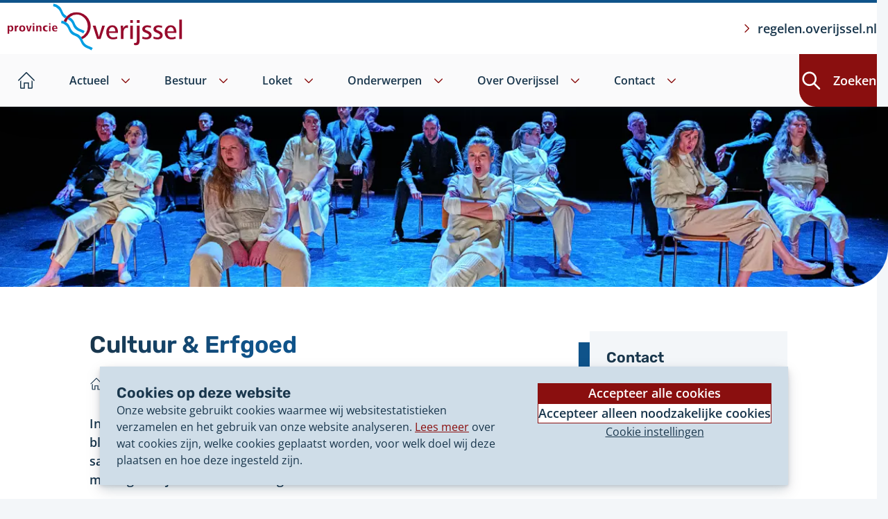

--- FILE ---
content_type: text/html; charset=utf-8
request_url: https://www.overijssel.nl/onderwerpen/cultuur/
body_size: 30486
content:
<!DOCTYPE html>
<html lang="nl">
<head>
    <meta charset="UTF-8">
    <meta name="viewport" content="width=device-width, initial-scale=1.0, viewport-fit=cover">
    <title>Cultuur &amp; Erfgoed - Provincie Overijssel</title>
    
    <link rel="icon" sizes="32x32" href="/assets/favicons/overijssel-vlag-favicon.ico">
    <link rel="icon" type="image/svg+xml" href="/assets/favicons/overijssel-vlag-favicon.svg">
    <link rel="apple-touch-icon" href="/assets/favicons/overijssel-vlag-apple-touch-icon.png">
    <link rel="manifest" href="/assets/favicons/overijssel-vlag-manifest.webmanifest">

            <meta name="description" content="In Overijssel kan iedereen meedoen aan en genieten van een bloeiend cultureel leven. Wij brengen mensen en organisaties samen. Wij verspreiden kennis en ...">
        <meta name="robots" content="index, follow">
    <link rel="canonical" href="https://www.overijssel.nl/onderwerpen/cultuur">

<meta property="og:title" content="Cultuur & Erfgoed" />
<meta property="og:description" content="In Overijssel kan iedereen meedoen aan en genieten van een bloeiend cultureel leven. Wij brengen mensen en organisaties samen. Wij verspreiden kennis en ..." />
<meta property="og:type" content="website" />
<meta property="og:image" content="https://www.overijssel.nl/media/i55nitcf/landingspagina-cultuur.jpg?width=1200&height=630&rnd=133863500038330000" />
<meta property="og:url" content="https://www.overijssel.nl/onderwerpen/cultuur" />
<meta name="twitter:card" content="summary" />
<meta name="twitter:title" content="Cultuur & Erfgoed" />
<meta name="twitter:description" content="In Overijssel kan iedereen meedoen aan en genieten van een bloeiend cultureel leven. Wij brengen mensen en organisaties samen. Wij verspreiden kennis en ..." />
<meta name="twitter:image" content="https://www.overijssel.nl/media/i55nitcf/landingspagina-cultuur.jpg?width=750&height=500&rnd=133863500038330000" /><meta http-equiv="Content-Type" content="text/html; charset=utf-8">


    <meta name="pageID" content="bwFTJmeaPiKAArP49_euGnrsikLSu-sw6ETi5F3CJMywot6NSseejY2VWbdBPU-FzEIVmu1YvjuYGUYIYFS7_g" />


    <style>.skip-to-content:focus{position:absolute;z-index:900;top:0;left:50%;inline-size:80%;padding-block:1.6rem;padding-inline:2.4rem;background-color:var(--color-primary-100);color:var(--color-white);text-decoration:none;transform:translateX(-50%)}.breadcrumb-list{--current-item-color: #333;--item-color: var(--color-primary);--chevron-color: #333;--item-spacing: 0.8rem;display:flex;position:relative;min-inline-size:0;margin:0;padding:0;list-style:none}.breadcrumb-list__item{display:flex;position:relative;flex:0 0 auto;align-items:center;min-inline-size:0;margin-inline-end:var(--item-spacing)}.breadcrumb-list__item::before{display:block;position:absolute;top:0;left:0;flex:0 0 auto;block-size:2rem;inline-size:2rem;margin-block-start:var(--spacing-4);margin-inline-end:var(--spacing-12);border-radius:50%;background-color:var(--color-secondary-5);background-image:url("data:image/svg+xml,%3Csvg width='16' height='16' viewBox='0 0 16 16' fill='none' xmlns='http://www.w3.org/2000/svg'%3E%3Cpath fill-rule='evenodd' clip-rule='evenodd' d='M13.625 8C13.625 8.14732 13.5711 8.28861 13.4752 8.39278C13.3793 8.49695 13.2493 8.55548 13.1137 8.55548L4.12157 8.55548L7.33983 11.4255C7.43584 11.5298 7.48978 11.6713 7.48978 11.8188C7.48978 11.9663 7.43584 12.1078 7.33983 12.2121C7.24382 12.3164 7.11359 12.375 6.97781 12.375C6.84203 12.375 6.71181 12.3164 6.6158 12.2121L2.52522 8.39328C2.4776 8.34168 2.43982 8.28038 2.41405 8.2129C2.38827 8.14541 2.375 8.07306 2.375 8C2.375 7.92694 2.38827 7.85459 2.41405 7.7871C2.43982 7.71962 2.4776 7.65832 2.52522 7.60672L6.6158 3.7879C6.71181 3.6836 6.84203 3.625 6.97781 3.625C7.11359 3.625 7.24382 3.6836 7.33983 3.7879C7.43584 3.8922 7.48978 4.03367 7.48978 4.18118C7.48978 4.32869 7.43584 4.47015 7.33983 4.57446L4.12157 7.44452L13.1137 7.44452C13.2493 7.44452 13.3793 7.50305 13.4752 7.60722C13.5711 7.71139 13.625 7.85268 13.625 8Z' fill='%238A0F0F'/%3E%3C/svg%3E%0A");background-repeat:no-repeat;background-position:center;content:"";pointer-events:none}@media(min-width: 36em){.breadcrumb-list__item::before{content:none}}.breadcrumb-list__item:not(:nth-last-child(2)){display:none}@media(min-width: 36em){.breadcrumb-list__item:not(:nth-last-child(2)){display:flex}}@media(max-width: 575px){.breadcrumb-list__item:nth-last-child(2){flex:0 1 auto;align-items:flex-start}.breadcrumb-list__item:nth-last-child(2) a{white-space:normal}.breadcrumb-list__item:nth-last-child(2) .breadcrumb-list__item__separator{display:none}}.breadcrumb-list__item:last-child{flex:0 1 auto}.breadcrumb-list__item:last-child a{text-overflow:ellipsis;overflow:hidden}.breadcrumb-list__item a{padding-inline-start:calc(var(--spacing-20) + var(--spacing-12));color:var(--item-color);text-decoration:none;white-space:nowrap}@media(min-width: 36em){.breadcrumb-list__item a{padding-inline-start:0}}.breadcrumb-list__item a[aria-current=page]{color:var(--color-font-80)}.breadcrumb-list__item a:focus-visible,.breadcrumb-list__item button:focus-visible{outline:.2rem solid var(--focus-outline-color, var(--color-secondary-80));outline-offset:.2rem;transition:outline-offset .2s ease}.breadcrumb-list__item__separator{margin-inline-start:var(--item-spacing)}.breadcrumb-list__item--home .breadcrumb-list__item__icon{display:none;block-size:2rem;inline-size:2rem;margin-inline-start:0;fill:var(--color-font-100)}@media(min-width: 36em){.breadcrumb-list__item--home .breadcrumb-list__item__icon{display:block}}@media(min-width: 36em){.breadcrumb-list__item--home .breadcrumb-list__item__label{position:absolute;block-size:1px;inline-size:1px;padding:0;clip:rect(1px, 1px, 1px, 1px);border:0;overflow:hidden}}.breadcrumb-list__item--foldout{position:initial}.breadcrumb-list__item--foldout .overflow-menu{position:initial}.overflow-menu{position:relative}.overflow-menu__trigger{all:unset;cursor:pointer}.overflow-menu__trigger:focus-visible{outline:.2rem solid var(--focus-outline-color, var(--color-secondary-80));outline-offset:.2rem;transition:outline-offset .2s ease}.overflow-menu__trigger[aria-expanded=true]~.overflow-menu__list{display:flex}.overflow-menu__list{display:none;position:absolute;top:calc(100% + 2.4rem);left:0;gap:var(--spacing-16);flex-direction:column;margin:0;padding:0;padding:var(--spacing-24);list-style-type:none;border:.1rem solid var(--color-primary-30);background-color:var(--color-white)}.overflow-menu__list::before,.overflow-menu__list::after{position:absolute;content:"";clip-path:polygon(50% 0, 100% 100%, 0 100%)}.overflow-menu__list::before{top:-1.2rem;left:3.6rem;block-size:1.2rem;inline-size:2.2rem;background-color:var(--color-primary-30)}.overflow-menu__list::after{top:-1rem;left:3.8rem;block-size:1rem;inline-size:1.8rem;background-color:var(--color-white)}.overflow-menu__link{color:var(--color-font-100);text-decoration:none}.overflow-menu__link:hover{text-decoration:underline;text-underline-offset:.5rem;text-decoration-thickness:.1rem}.overflow-menu__link:focus-visible{text-decoration:underline;text-underline-offset:.5rem;text-decoration-thickness:.1rem;outline:.2rem solid var(--focus-outline-color, var(--color-secondary-80));outline-offset:.2rem;transition:outline-offset .2s ease}</style>
    <link href="/sc/6f35ad3f.11d911ae.css.v639038913090030121" rel="stylesheet">
    <script async src="https://siteimproveanalytics.com/js/siteanalyze_6011273.js"></script>
</head>
<body class="">
    <a href="#main" class="sr-only skip-to-content focusable">Direct naar hoofdinhoud</a>
    <div class="sr-only">
        <svg xmlns="http://www.w3.org/2000/svg" xmlns:xlink="http://www.w3.org/1999/xlink">
    <symbol id="icon-arrow-left" viewBox="0 0 24 24"><path fill-rule="evenodd" d="M21 12a.924.924 0 0 1-.24.628.789.789 0 0 1-.578.26H5.795l5.149 4.593a.93.93 0 0 1 .24.63.93.93 0 0 1-.24.628.786.786 0 0 1-.58.261.79.79 0 0 1-.579-.26L3.24 12.63a.954.954 0 0 1 0-1.258l6.545-6.111a.788.788 0 0 1 .58-.261.787.787 0 0 1 .579.26.93.93 0 0 1 .24.63.93.93 0 0 1-.24.63l-5.15 4.591h14.388a.788.788 0 0 1 .578.26A.93.93 0 0 1 21 12Z" clip-rule="evenodd"/></symbol>
    <symbol id="icon-arrow-right" viewBox="0 0 24 24"><path fill-rule="evenodd" clip-rule="evenodd" d="M3 12c0-.236.086-.462.24-.628a.787.787 0 0 1 .578-.26h14.387l-5.149-4.593a.93.93 0 0 1-.24-.63.93.93 0 0 1 .24-.628.787.787 0 0 1 .58-.261c.217 0 .425.094.579.26l6.545 6.11a.954.954 0 0 1 0 1.258l-6.545 6.111a.788.788 0 0 1-.58.261.788.788 0 0 1-.579-.26.93.93 0 0 1-.24-.63.93.93 0 0 1 .24-.63l5.15-4.591H3.818a.787.787 0 0 1-.578-.26A.93.93 0 0 1 3 12Z"/></symbol>
    <symbol id="icon-calendar-add" viewBox="0 0 24 25"><path d="M22.453 10.767h-1.12V20.5H2.667V5.833h2V4.5H2.5a1.186 1.186 0 0 0-1.167 1.207v14.92A1.187 1.187 0 0 0 2.5 21.833h19a1.188 1.188 0 0 0 1.167-1.206v-9.874l-.214.014Z"/><path d="M5.333 9.833h1.334v1.334H5.333V9.833ZM9.333 9.833h1.334v1.334H9.333V9.833ZM5.333 13.167h1.334V14.5H5.333v-1.333ZM9.333 13.167h1.334V14.5H9.333v-1.333ZM13.333 13.167h1.334V14.5h-1.334v-1.333ZM17.333 13.167h1.334V14.5h-1.334v-1.333ZM5.333 16.5h1.334v1.333H5.333V16.5ZM9.333 16.5h1.334v1.333H9.333V16.5ZM13.333 16.5h1.334v1.333h-1.334V16.5ZM17.333 16.5h1.334v1.333h-1.334V16.5ZM6.667 7.167a.667.667 0 0 0 .666-.667v-4A.667.667 0 1 0 6 2.5v4a.667.667 0 0 0 .667.667Z"/><path fill-rule="evenodd" d="M18.236 8.898a.752.752 0 0 1-.566.269.752.752 0 0 1-.566-.269.989.989 0 0 1-.234-.648V6.3h-1.953a.989.989 0 0 1-.649-.234A.752.752 0 0 1 14 5.5c0-.212.097-.416.268-.566a.989.989 0 0 1 .649-.234h1.953V2.75c0-.243.084-.476.234-.648a.752.752 0 0 1 .566-.269c.212 0 .416.097.566.269.15.172.234.405.234.648V4.7h1.947c.243 0 .476.084.648.234.172.15.268.354.268.566a.752.752 0 0 1-.268.566.988.988 0 0 1-.648.234H18.47v1.95a.989.989 0 0 1-.234.648Z" clip-rule="evenodd"/></symbol>
    <symbol id="icon-calendar" viewBox="0 0 24 24"><path d="M21.5 4h-2.167v1.333h2V20H2.667V5.333h2V4H2.5a1.186 1.186 0 0 0-1.167 1.207v14.92A1.187 1.187 0 0 0 2.5 21.333h19a1.188 1.188 0 0 0 1.167-1.206V5.207A1.188 1.188 0 0 0 21.5 4Z"/><path d="M5.333 9.333h1.334v1.334H5.333V9.333ZM9.333 9.333h1.334v1.334H9.333V9.333ZM13.333 9.333h1.334v1.334h-1.334V9.333ZM17.333 9.333h1.334v1.334h-1.334V9.333ZM5.333 12.667h1.334V14H5.333v-1.333ZM9.333 12.667h1.334V14H9.333v-1.333ZM13.333 12.667h1.334V14h-1.334v-1.333ZM17.333 12.667h1.334V14h-1.334v-1.333ZM5.333 16h1.334v1.333H5.333V16ZM9.333 16h1.334v1.333H9.333V16ZM13.333 16h1.334v1.333h-1.334V16ZM17.333 16h1.334v1.333h-1.334V16ZM6.667 6.667A.667.667 0 0 0 7.333 6V2A.667.667 0 1 0 6 2v4a.667.667 0 0 0 .667.667ZM17.333 6.667A.667.667 0 0 0 18 6V2a.667.667 0 0 0-1.333 0v4a.667.667 0 0 0 .666.667ZM8.667 4h6.666v1.333H8.667V4Z"/></symbol>
    <symbol id="icon-chevron-down" viewBox="0 0 24 24"><path fill-rule="evenodd" clip-rule="evenodd" d="M3.293 8.293a1 1 0 0 1 1.414 0L12 15.586l7.293-7.293a1 1 0 1 1 1.414 1.414l-8 8a1 1 0 0 1-1.414 0l-8-8a1 1 0 0 1 0-1.414Z"/></symbol>
    <symbol id="icon-chevron-right" viewBox="0 0 24 24"><path fill-rule="evenodd" clip-rule="evenodd" d="M8.293 20.707a1 1 0 0 1 0-1.414L15.586 12 8.293 4.707a1 1 0 0 1 1.414-1.414l8 8a1 1 0 0 1 0 1.414l-8 8a1 1 0 0 1-1.414 0Z"/></symbol>
    <symbol id="icon-chevron-up" viewBox="0 0 24 24"><path fill-rule="evenodd" clip-rule="evenodd" d="M20.707 15.707a1 1 0 0 1-1.414 0L12 8.414l-7.293 7.293a1 1 0 0 1-1.414-1.414l8-8a1 1 0 0 1 1.414 0l8 8a1 1 0 0 1 0 1.414Z"/></symbol>
    <symbol id="icon-clock" viewBox="0 0 24 24"><path d="M12.727 4.477h-1.5v8.348l5.42 2.576.644-1.355-4.564-2.168V4.477Z"/><path d="M12 .75C5.787.75.75 5.787.75 12S5.787 23.25 12 23.25 23.25 18.213 23.25 12 18.213.75 12 .75Zm0 21c-5.385 0-9.75-4.365-9.75-9.75S6.615 2.25 12 2.25s9.75 4.365 9.75 9.75-4.365 9.75-9.75 9.75Z"/></symbol>
    <symbol id="icon-contract" viewBox="0 0 24 24"><path d="M5.333 5.467H16v1.066H5.333V5.467Zm0 5.333h5.391v1.067h-5.39V10.8Zm10.252-2.667H5.333V9.2h9.186l1.066-1.067ZM8.53 19.381a1.646 1.646 0 0 0 1.463.55h5.202a.467.467 0 0 0 0-.934H9.992c-.607-.01-.5-.538-.414-.701a2.64 2.64 0 0 0 .258-.61.789.789 0 0 0-.41-.881 1.266 1.266 0 0 0-1.494.344c-.23.237-.548.599-.853.951.188-.74.433-1.688.673-2.613a.877.877 0 0 0-.503-1.084.95.95 0 0 0-1.184.528c-.288.554-2.568 4.375-2.59 4.414a.467.467 0 1 0 .801.478c.085-.143 1.905-3.192 2.48-4.21-.433 1.667-.909 3.522-.937 3.688a.58.58 0 0 0 .272.646.613.613 0 0 0 .737-.149c.084-.076.241-.257.638-.717.37-.435.748-.862 1.135-1.281.146-.153.234-.085.148.065a1.528 1.528 0 0 0-.22 1.516Z"/><path d="M18.667 14.463v6.87h-16V2.667h16v3.328l.886-.886c.137-.135.287-.256.447-.36V2a.666.666 0 0 0-.667-.667H2A.667.667 0 0 0 1.333 2v20a.666.666 0 0 0 .667.667h17.333A.666.666 0 0 0 20 22v-7.715a1.94 1.94 0 0 1-1.333.178Z"/><path d="m22.752 7.907-.349-.348a1.266 1.266 0 0 0-.073-1.616 1.304 1.304 0 0 0-1.833.108l-8.35 8.349-.558 2.095a.155.155 0 0 0 .112.2.156.156 0 0 0 .085-.004l2.087-.565 7.795-7.795.33.33a.247.247 0 0 1 0 .35l-3.279 3.278a.533.533 0 1 0 .755.754l3.278-3.278a1.315 1.315 0 0 0 0-1.858Z"/></symbol>
    <symbol id="icon-download" viewBox="0 0 24 24"><path d="M20.667 20.667H3.333a.667.667 0 1 0 0 1.333h17.334a.667.667 0 1 0 0-1.333ZM12 19.653l7.073-7.073a.667.667 0 0 0-.94-.94l-5.466 5.46V3.333a.667.667 0 0 0-1.334 0V17.1l-5.46-5.46a.666.666 0 1 0-.94.94L12 19.653Z"/></symbol>
    <symbol id="icon-envelope" viewBox="0 0 24 24"><path d="M21.333 4H2.667a1.333 1.333 0 0 0-1.334 1.333v13.334A1.333 1.333 0 0 0 2.667 20h18.666a1.334 1.334 0 0 0 1.334-1.333V5.333A1.334 1.334 0 0 0 21.333 4Zm-1.026 14.667H3.773L8.44 13.84l-.96-.927-4.813 4.98V6.347l8.286 8.246a1.333 1.333 0 0 0 1.88 0l8.5-8.453v11.667L16.427 12.9l-.94.94 4.82 4.827ZM3.54 5.333h16.713l-8.36 8.314L3.54 5.333Z"/></symbol>
    <symbol id="icon-external" viewBox="0 0 25 24"><path d="M8.671 5a.92.92 0 0 0 0 1.84h8.19L6.293 17.407a.92.92 0 1 0 1.3 1.3L18.16 8.137v8.19a.92.92 0 0 0 1.839 0V5.92a.919.919 0 0 0-.387-.748.932.932 0 0 0-.471-.172H8.672Z"/></symbol>
    <symbol id="icon-facebook" viewBox="0 0 24 24">
        <path d="M13.352 24V13.07h3.808l.566-4.28h-4.373V6.066c0-1.235.355-2.08 2.185-2.08h2.32V.17A31.755 31.755 0 0 0 14.46 0c-3.366 0-5.677 1.99-5.677 5.642v3.14H5v4.28h3.791V24h4.561Z"/>
    </symbol>
    <symbol id="icon-file" viewBox="0 0 32 32"><path d="M19.458 3.556H6.96a1.671 1.671 0 0 0-1.627 1.697v21.494a1.671 1.671 0 0 0 1.627 1.697h18.08a1.67 1.67 0 0 0 1.627-1.697V10.595l-7.21-7.04Zm-.267 2.213 5.333 5.244h-5.333V5.77ZM7.111 26.667V5.333h10.667v7.111h7.11v14.223H7.112Z"/></symbol>
    <symbol id="icon-flickr" viewBox="0 0 32 32">
        <path d="M21.77 8.895C20.6413 8.89502 19.5288 9.16452 18.5252 9.6811C17.5217 10.1977 16.6559 10.9464 16 11.865C15.3441 10.9464 14.4783 10.1977 13.4747 9.6811C12.4712 9.16452 11.3587 8.89502 10.23 8.895C9.29692 8.89487 8.37296 9.07856 7.51088 9.43557C6.6488 9.79259 5.8655 10.3159 5.20571 10.9757C4.54593 11.6355 4.02258 12.4188 3.66557 13.2809C3.30856 14.143 3.12487 15.0669 3.125 16C3.12487 16.9331 3.30856 17.857 3.66557 18.7191C4.02258 19.5812 4.54593 20.3645 5.20571 21.0243C5.8655 21.6841 6.6488 22.2074 7.51088 22.5644C8.37296 22.9214 9.29692 23.1051 10.23 23.105C12.61 23.105 14.71 21.93 16 20.135C16.656 21.0535 17.5218 21.8021 18.5254 22.3187C19.5289 22.8353 20.6413 23.1048 21.77 23.105C23.6544 23.105 25.4615 22.3564 26.794 21.024C28.1264 19.6916 28.875 17.8844 28.875 16C28.875 14.1156 28.1264 12.3085 26.794 10.976C25.4615 9.64356 23.6544 8.895 21.77 8.895ZM21.77 21.822C20.2266 21.8209 18.7466 21.2075 17.6551 20.1163C16.5635 19.0251 15.9496 17.5454 15.948 16.002C15.9485 14.4581 16.5617 12.9776 17.6529 11.8855C18.7441 10.7933 20.2241 10.1789 21.768 10.177C23.3125 10.1778 24.7935 10.7916 25.8857 11.8836C26.9779 12.9756 27.5919 14.4565 27.593 16.001C27.5914 17.545 26.9772 19.0252 25.8853 20.1167C24.7934 21.2083 23.3129 21.8219 21.769 21.823L21.77 21.822Z"/>
    </symbol>
    <symbol id="icon-hamburger" viewBox="0 0 20 20"><path fill-rule="evenodd" d="M.833 4.167c0-.46.316-.834.706-.834h16.923c.389 0 .705.373.705.834 0 .46-.316.833-.705.833H1.538c-.389 0-.705-.373-.705-.833ZM.833 10c0-.46.316-.833.706-.833h16.923c.389 0 .705.373.705.833 0 .46-.316.833-.705.833H1.538c-.389 0-.705-.373-.705-.833ZM.833 15.833c0-.46.316-.833.706-.833h16.923c.389 0 .705.373.705.833 0 .46-.316.834-.705.834H1.538c-.389 0-.705-.373-.705-.834Z" clip-rule="evenodd"/></symbol>
    <symbol id="icon-hat" viewBox="0 0 24 24"><path d="M17.25 16.436 12 19.39l-5.25-2.954v-3.12l-1.5-.833v4.83L12 21.11l6.75-3.796v-4.831l-1.5.833v3.12Z"/><path d="M12 2.155 1.5 7.6v1.3L12 14.733l9-5v4.142h1.5V7.6L12 2.155Zm7.5 6.695-1.5.834-6 3.333-6-3.333-1.5-.834-1.04-.577L12 3.845l8.54 4.428-1.04.577Z"/></symbol>
    <symbol id="icon-house" viewBox="0 0 28 29"><path d="M26.219 13.948 14.552 2.28a.778.778 0 0 0-1.096 0L1.789 13.948a.778.778 0 0 0 1.097 1.096L14 3.93l11.114 11.122a.778.778 0 0 0 1.097-1.096l.008-.008Z"/><path d="M21.778 25.389h-3.89V17.61h-7.777v7.778H6.222v-10.89l-1.555 1.556v9.334a1.555 1.555 0 0 0 1.555 1.555h5.445v-7.777h4.666v7.777h5.445a1.555 1.555 0 0 0 1.555-1.555v-9.52l-1.555-1.556V25.39Z"/></symbol>
    <symbol id="icon-instagram" viewBox="0 0 24 24"><path fill-rule="evenodd" clip-rule="evenodd" d="M7.465 1.066C8.638 1.012 9.012 1 12 1c2.988 0 3.362.013 4.534.066 1.172.053 1.972.24 2.672.511.733.277 1.398.71 1.948 1.27.56.549.992 1.213 1.268 1.947.272.7.458 1.5.512 2.67C22.988 8.639 23 9.013 23 12c0 2.988-.013 3.362-.066 4.535-.053 1.17-.24 1.97-.512 2.67a5.396 5.396 0 0 1-1.268 1.949c-.55.56-1.215.992-1.948 1.268-.7.272-1.5.458-2.67.512-1.174.054-1.548.066-4.536.066-2.988 0-3.362-.013-4.535-.066-1.17-.053-1.97-.24-2.67-.512a5.396 5.396 0 0 1-1.949-1.268 5.392 5.392 0 0 1-1.269-1.948c-.271-.7-.457-1.5-.511-2.67C1.012 15.361 1 14.987 1 12c0-2.988.013-3.362.066-4.534.053-1.172.24-1.972.511-2.672a5.396 5.396 0 0 1 1.27-1.948 5.392 5.392 0 0 1 1.947-1.269c.7-.271 1.5-.457 2.67-.511h.001Zm8.98 1.98c-1.16-.053-1.508-.064-4.445-.064-2.937 0-3.285.011-4.445.064-1.073.049-1.655.228-2.043.379-.513.2-.88.437-1.265.822a3.412 3.412 0 0 0-.822 1.265c-.151.388-.33.97-.379 2.043-.053 1.16-.064 1.508-.064 4.445 0 2.937.011 3.285.064 4.445.049 1.073.228 1.655.379 2.043.176.477.457.91.822 1.265.355.365.788.646 1.265.822.388.151.97.33 2.043.379 1.16.053 1.507.064 4.445.064 2.938 0 3.285-.011 4.445-.064 1.073-.049 1.655-.228 2.043-.379.513-.2.88-.437 1.265-.822.365-.355.646-.788.822-1.265.151-.388.33-.97.379-2.043.053-1.16.064-1.508.064-4.445 0-2.937-.011-3.285-.064-4.445-.049-1.073-.228-1.655-.379-2.043-.2-.513-.437-.88-.822-1.265a3.413 3.413 0 0 0-1.265-.822c-.388-.151-.97-.33-2.043-.379Zm-5.85 12.345a3.67 3.67 0 1 0 2.641-6.846 3.67 3.67 0 0 0-2.641 6.846ZM8.002 8.002a5.654 5.654 0 1 1 7.996 7.996 5.654 5.654 0 0 1-7.996-7.996Zm10.906-.814a1.336 1.336 0 1 0-1.834-1.944 1.336 1.336 0 0 0 1.834 1.944Z"/></symbol>
    <symbol id="icon-linkedin" viewBox="0 0 24 24"><path fill-rule="evenodd" clip-rule="evenodd" d="M9.429 8.969h3.714v1.85c.535-1.064 1.907-2.02 3.968-2.02 3.951 0 4.889 2.118 4.889 6.004V22h-4v-6.312c0-2.213-.535-3.461-1.897-3.461-1.889 0-2.674 1.345-2.674 3.46V22h-4V8.969ZM2.57 21.83h4V8.799h-4V21.83ZM7.143 4.55a2.53 2.53 0 0 1-.753 1.802 2.59 2.59 0 0 1-3.638.001A2.548 2.548 0 0 1 2 4.55c0-.677.27-1.325.753-1.803a2.583 2.583 0 0 1 3.637 0c.482.478.753 1.126.753 1.803Z"/></symbol>
    <symbol id="icon-location" viewBox="0 0 24 24"><path d="M11.903 5.98a3 3 0 1 0 0 6 3 3 0 0 0 0-6Zm0 4.5a1.5 1.5 0 1 1 0-3 1.5 1.5 0 0 1 0 3Z"/><path d="M17.668 3.212A8.153 8.153 0 0 0 5.072 13.426l5.667 8.7a1.389 1.389 0 0 0 2.327 0l5.668-8.7a8.153 8.153 0 0 0-1.067-10.214Zm-.191 9.395-5.574 8.558-5.575-8.558a6.683 6.683 0 0 1 .87-8.335 6.653 6.653 0 0 1 9.409 0 6.683 6.683 0 0 1 .87 8.335Z"/></symbol>
    <symbol id="icon-mail" viewBox="0 0 24 24"><path d="M21.333 4H2.667a1.333 1.333 0 0 0-1.334 1.333v13.334A1.333 1.333 0 0 0 2.667 20h18.666a1.333 1.333 0 0 0 1.334-1.333V5.333A1.333 1.333 0 0 0 21.333 4Zm-1.026 14.667H3.773L8.44 13.84l-.96-.927-4.813 4.98V6.347l8.286 8.246a1.333 1.333 0 0 0 1.88 0l8.5-8.453v11.667L16.427 12.9l-.94.94 4.82 4.827ZM3.54 5.333h16.713l-8.36 8.314L3.54 5.333Z"/></symbol>
    <symbol id="icon-mobile-phone" viewBox="0 0 24 24"><path fill-rule="evenodd" d="M8 3a1 1 0 0 0-1 1v16a1 1 0 0 0 1 1h8a1 1 0 0 0 1-1V4a1 1 0 0 0-1-1H8ZM5 4a3 3 0 0 1 3-3h8a3 3 0 0 1 3 3v16a3 3 0 0 1-3 3H8a3 3 0 0 1-3-3V4Z" clip-rule="evenodd"/><path fill-rule="evenodd" d="M10.95 18a1 1 0 0 1 1-1h.1a1 1 0 0 1 0 2h-.1a1 1 0 0 1-1-1Z" clip-rule="evenodd"/></symbol>
    <symbol id="icon-money" viewBox="0 0 20 20"><path d="M12 16.111a.555.555 0 0 0-.555-.556H8.11a.556.556 0 0 0 0 1.112h3.334A.556.556 0 0 0 12 16.11ZM12.522 13.333H9.19a.555.555 0 1 0 0 1.111h3.333a.555.555 0 1 0 0-1.11ZM12.222 17.778H8.89a.556.556 0 0 0 0 1.11h3.333a.556.556 0 1 0 0-1.11ZM18.167 17.778h-3.89a.556.556 0 0 0 0 1.11h3.89a.556.556 0 1 0 0-1.11ZM18.722 15.556h-3.889a.555.555 0 1 0 0 1.11h3.89a.556.556 0 0 0 0-1.11Z"/><path d="M18.744 14.444a15.554 15.554 0 0 0-1.566-5.622 11.244 11.244 0 0 0-3.511-3.983L15 1.9a.555.555 0 0 0-.039-.556.556.556 0 0 0-.444-.233H5.444a.555.555 0 0 0-.505.789l1.36 2.95a11.295 11.295 0 0 0-3.488 3.972c-1.194 2.222-1.567 4.94-1.667 6.822A2 2 0 0 0 1.7 17.15a2.106 2.106 0 0 0 1.522.594h3.445v-1.077h-3.49a.93.93 0 0 1-.869-.605.9.9 0 0 1-.052-.368c.077-1.45.383-4.21 1.533-6.36a10 10 0 0 1 3.478-3.778h.555c-.376.52-.723 1.062-1.039 1.622a12.655 12.655 0 0 0-.816 1.855l.76.511c.226-.663.502-1.308.829-1.927.4-.721.855-1.41 1.36-2.061h.556c.373.89.636 1.823.784 2.777.12.709.18 1.426.177 2.145l.878-.617a13.43 13.43 0 0 0-.178-1.667 13.794 13.794 0 0 0-.71-2.638h.432l.506-1.112H7.34L6.31 2.222h7.339l-1.389 3.04c.238.127.466.271.683.432a10.35 10.35 0 0 1 3.256 3.65c.78 1.6 1.263 3.328 1.428 5.1h1.116Z"/></symbol>
    <symbol id="icon-pause" viewBox="0 0 25 24">
        <path d="M6.58984 3C5.89365 3 5.22597 3.27656 4.73369 3.76884C4.24141 4.26113 3.96484 4.92881 3.96484 5.625V18.375C3.96484 19.824 5.14084 21 6.58984 21H8.83984C9.53604 21 10.2037 20.7234 10.696 20.2312C11.1883 19.7389 11.4648 19.0712 11.4648 18.375V5.625C11.4648 4.92881 11.1883 4.26113 10.696 3.76884C10.2037 3.27656 9.53604 3 8.83984 3H6.58984ZM17.0898 3C16.3937 3 15.726 3.27656 15.2337 3.76884C14.7414 4.26113 14.4648 4.92881 14.4648 5.625V18.375C14.4648 19.824 15.6408 21 17.0898 21H19.3398C20.036 21 20.7037 20.7234 21.196 20.2312C21.6883 19.7389 21.9648 19.0712 21.9648 18.375V5.625C21.9648 4.92881 21.6883 4.26113 21.196 3.76884C20.7037 3.27656 20.036 3 19.3398 3H17.0898Z"/>
    </symbol>
    <symbol id="icon-person" viewBox="0 0 24 24"><path d="M12.5 4a4.167 4.167 0 1 0 0 8.333A4.167 4.167 0 0 0 12.5 4Zm0 6.667a2.5 2.5 0 1 1 0-5 2.5 2.5 0 0 1 0 5Zm7.5 9.166V19a5.834 5.834 0 0 0-5.833-5.833h-3.334A5.833 5.833 0 0 0 5 19v.833h1.667V19a4.167 4.167 0 0 1 4.166-4.167h3.334A4.167 4.167 0 0 1 18.333 19v.833H20Z"/></symbol>
    <symbol id="icon-phone"><path d="M18.012 23c-.215 0-.428-.025-.637-.072a21.44 21.44 0 0 1-10.583-5.697A21.435 21.435 0 0 1 1.062 6.65c-.103-.501-.077-1.02.073-1.509.15-.488.421-.928.787-1.278l2.546-2.507a1.269 1.269 0 0 1 .981-.352c.185.02.364.081.523.179.16.098.296.23.4.388l3.184 4.812a1.06 1.06 0 0 1-.07 1.237L7.888 9.573a12.335 12.335 0 0 0 2.655 3.836 12.251 12.251 0 0 0 3.865 2.663l1.98-1.608a1.03 1.03 0 0 1 1.184-.079l4.807 3.178c.165.1.306.238.412.402a1.32 1.32 0 0 1-.15 1.623l-2.484 2.513a3.013 3.013 0 0 1-.985.669 2.962 2.962 0 0 1-1.16.23ZM5.347 2.294 2.8 4.8a1.66 1.66 0 0 0-.44.716 1.69 1.69 0 0 0-.037.846A20.12 20.12 0 0 0 7.677 16.3a20.168 20.168 0 0 0 9.959 5.359c.283.06.577.048.855-.036.278-.084.531-.238.737-.446l2.483-2.514-4.642-3.066-2.126 1.731a.63.63 0 0 1-.586.111 12.745 12.745 0 0 1-4.687-3.093 12.709 12.709 0 0 1-3.1-4.688.665.665 0 0 1 .152-.618l1.72-2.104-3.095-4.642Z"/></symbol>
    <symbol id="icon-play-outline" viewBox="0 0 24 24">
        <path d="M8.617 4.596A.75.75 0 0 0 7.5 5.25v13.5a.75.75 0 0 0 1.117.654l12-6.75a.75.75 0 0 0 0-1.306l-12-6.752ZM6 5.25a2.25 2.25 0 0 1 3.352-1.96l12 6.75a2.25 2.25 0 0 1 0 3.922l-12 6.75A2.25 2.25 0 0 1 6 18.75V5.25Z"/>
    </symbol>
    <symbol id="icon-play" viewBox="0 0 24 24"><path d="M5 5.274c0-1.707 1.826-2.792 3.325-1.977l12.362 6.726c1.566.853 1.566 3.101 0 3.953L8.325 20.702C6.826 21.518 5 20.432 5 18.726V5.274Z"/></symbol>
    <symbol id="icon-quote" viewBox="0 0 19 16"><path d="M18.704 1.512c-1.717 1.307-2.95 2.557-3.696 3.752-.71 1.157-1.064 2.445-1.064 3.864.485-.299 1.045-.448 1.68-.448.859 0 1.55.299 2.072.896.56.56.84 1.288.84 2.184 0 1.008-.355 1.83-1.064 2.464-.672.635-1.587.952-2.744.952-2.65 0-3.976-1.755-3.976-5.264 0-.933.112-1.792.336-2.576a8.312 8.312 0 0 1 1.064-2.352c.523-.784 1.213-1.568 2.072-2.352.859-.821 1.923-1.699 3.192-2.632l1.288 1.512Zm-10.752 0c-1.717 1.307-2.95 2.557-3.696 3.752-.71 1.157-1.064 2.445-1.064 3.864.485-.299 1.045-.448 1.68-.448.859 0 1.55.299 2.072.896.56.56.84 1.288.84 2.184 0 1.008-.355 1.83-1.064 2.464-.672.635-1.587.952-2.744.952C1.326 15.176 0 13.421 0 9.912c0-.933.112-1.792.336-2.576A8.31 8.31 0 0 1 1.4 4.984c.523-.784 1.213-1.568 2.072-2.352C4.331 1.811 5.395.933 6.664 0l1.288 1.512Z"/></symbol>
    <symbol id="icon-resize-down"><path d="M21.333 10H14.94l6.167-6.167a.667.667 0 0 0-.94-.94L14 9.06V2.667a.666.666 0 1 0-1.333 0v8.666h8.666a.667.667 0 1 0 0-1.333ZM2.667 12.667a.667.667 0 1 0 0 1.333H9.06l-6.173 6.167a.667.667 0 1 0 .94.94L10 14.94v6.393a.667.667 0 1 0 1.333 0v-8.666H2.667Z"/></symbol>
    <symbol id="icon-resize-up"><path d="M12.667 2.667a.667.667 0 1 0 0 1.333h6.393l-6.167 6.167a.668.668 0 0 0 .46 1.172.666.666 0 0 0 .48-.232L20 4.94v6.393a.667.667 0 1 0 1.333 0V2.667h-8.666ZM2.667 12.667a.667.667 0 1 1 1.333 0v6.393l6.167-6.167a.667.667 0 1 1 .94.94L4.94 20h6.393a.666.666 0 1 1 0 1.333H2.667v-8.666Z"/></symbol>
    <symbol id="icon-search" viewBox="0 0 32 33"><path fill-rule="evenodd" d="m22.101 20.698 7.173 7.174a1.345 1.345 0 1 1-1.902 1.901L20.198 22.6a10.667 10.667 0 1 1 1.902-1.902h.001Zm-8.433 1.468a8 8 0 1 0 0-16 8 8 0 0 0 0 16Z" clip-rule="evenodd"/></symbol>
    <symbol id="icon-star" viewBox="0 0 24 24"><path d="M18.127 22.667a1.48 1.48 0 0 1-.827-.254l-4.973-3.333a.147.147 0 0 0-.167 0l-4.973 3.333a1.48 1.48 0 0 1-2.254-1.606l1.634-5.76a.153.153 0 0 0-.054-.16l-4.706-3.7a1.48 1.48 0 0 1 .86-2.667l6-.227a.153.153 0 0 0 .133-.1l2.067-5.62a1.48 1.48 0 0 1 2.78 0l2.066 5.62a.154.154 0 0 0 .134.1l6 .227a1.48 1.48 0 0 1 .86 2.667L18 14.887a.147.147 0 0 0-.053.16l1.633 5.76a1.487 1.487 0 0 1-1.453 1.86Zm-5.88-4.947c.295.009.58.107.82.28l4.973 3.333a.146.146 0 0 0 .23-.074.147.147 0 0 0-.003-.092l-1.634-5.76a1.474 1.474 0 0 1 .514-1.567l4.706-3.7a.147.147 0 0 0-.086-.267l-6-.226a1.48 1.48 0 0 1-1.334-.974l-2.066-5.62a.147.147 0 0 0-.28 0L10.04 8.667a1.48 1.48 0 0 1-1.333.973l-6 .227a.147.147 0 0 0-.087.266l4.713 3.707a1.48 1.48 0 0 1 .514 1.567l-1.627 5.76a.14.14 0 0 0 .053.16.134.134 0 0 0 .174 0l4.973-3.334a1.48 1.48 0 0 1 .82-.246l.007-.027Z"/></symbol>
    <symbol id="icon-stay-informed" viewBox="0 0 24 25"><path d="M14.25 18.5H3L2.998 7.18l8.575 5.937a.75.75 0 0 0 .854 0L21 7.182V14h1.5V6.5A1.502 1.502 0 0 0 21 5H3a1.502 1.502 0 0 0-1.5 1.5v12A1.502 1.502 0 0 0 3 20h11.25v-1.5Zm5.1-12L12 11.588 4.65 6.5h14.7Z"/><path d="M19.5 21.5a3 3 0 1 0 0-6 3 3 0 0 0 0 6Z"/></symbol>
    <symbol id="icon-suitcase" viewBox="0 0 24 24"><path d="M21.333 18.667H2.667v-4.454a4.733 4.733 0 0 1-1.334-.953v5.407A1.333 1.333 0 0 0 2.667 20h18.666a1.334 1.334 0 0 0 1.334-1.333V13.26a4.494 4.494 0 0 1-1.334.947v4.46Z"/><path d="M16.667 14.933a.667.667 0 0 0 .666-.666v-3.64H16V12H9.333v1.333H16v.934a.666.666 0 0 0 .667.666Z"/><path d="M22 4h-6V2.92a1.613 1.613 0 0 0-1.633-1.587H9.633A1.613 1.613 0 0 0 8 2.92V4H2a.667.667 0 0 0-.667.667V10a3.334 3.334 0 0 0 3.334 3.333h2v.934a.667.667 0 1 0 1.333 0v-3.64H6.667V12h-2a2 2 0 0 1-2-2V5.333h18.666V10a2 2 0 0 1-2 2h-.666v1.333h.666A3.334 3.334 0 0 0 22.667 10V4.667A.667.667 0 0 0 22 4Zm-7.333 0H9.333V2.953a.3.3 0 0 1 .3-.286h4.74a.287.287 0 0 1 .294.28V4Z"/></symbol>
    <symbol id="icon-swipe-horizontal" viewBox="0 0 41 40"><path d="M31.95 21.01a11.378 11.378 0 0 0-5.725-3.197 21.637 21.637 0 0 0-4.892-.65v-4.424a2.84 2.84 0 0 0-.894-1.972 2.83 2.83 0 0 0-2.022-.766 2.83 2.83 0 0 0-2.023.766 2.84 2.84 0 0 0-.894 1.972v8.346l-1.333-1.319a3.14 3.14 0 0 0-4.4 0 3.063 3.063 0 0 0-.933 2.195 3.007 3.007 0 0 0 .833 2.137l3.883 4.607a9.633 9.633 0 0 0 1.192 3.338 8.443 8.443 0 0 0 1.667 2.12v1.602a.894.894 0 0 0 .833.902h11.591a.892.892 0 0 0 .833-.902v-2.253a10.701 10.701 0 0 0 2.5-6.977v-5.008a.835.835 0 0 0-.216-.517Zm-1.45 5.566a8.956 8.956 0 0 1-2.167 6.06.927.927 0 0 0-.333.6v1.803h-9.883v-1.235a.836.836 0 0 0-.367-.693 6.056 6.056 0 0 1-1.516-1.86c-.531-.901-.872-1.901-1-2.939a.835.835 0 0 0-.192-.492l-4.1-4.857a1.42 1.42 0 0 1 0-2.02 1.465 1.465 0 0 1 2.058 0l2.5 2.504v2.62l1.667-.834V12.739a1.185 1.185 0 0 1 1.25-1.069 1.182 1.182 0 0 1 1.25 1.069v9.848l1.666.359V18.84c.7.014 1.398.064 2.092.15v4.365l1.333.292v-4.465c.342.067.692.142 1.05.234.432.113.858.25 1.275.409v4.298l1.333.292v-3.981a9.22 9.22 0 0 1 2.084 1.444v4.698Z"/><path fill-rule="evenodd" d="M13 7.5c0-.196.072-.385.2-.524a.655.655 0 0 1 .482-.217h11.99L23.88 5.433a.775.775 0 0 1-.2-.525c0-.196.072-.385.2-.524a.656.656 0 0 1 .483-.217c.181 0 .355.078.483.217L27.8 6.976c.063.068.114.15.148.24a.796.796 0 0 1-.148.808l-2.954 2.592a.656.656 0 0 1-.483.217.656.656 0 0 1-.483-.217.775.775 0 0 1-.2-.524c0-.197.072-.386.2-.525l1.791-1.326h-11.99a.655.655 0 0 1-.481-.217.774.774 0 0 1-.2-.524Z" clip-rule="evenodd"/><path fill-rule="evenodd" d="M22.167 4.167a.775.775 0 0 1-.2.523.656.656 0 0 1-.482.217H9.495l1.791 1.327c.129.14.2.328.2.524a.775.775 0 0 1-.2.525.656.656 0 0 1-.482.217.656.656 0 0 1-.483-.217L7.367 4.69a.748.748 0 0 1-.148-.24.796.796 0 0 1 .148-.809l2.954-2.591a.656.656 0 0 1 .483-.218c.18 0 .354.078.482.218.129.139.2.327.2.524a.775.775 0 0 1-.2.524l-1.79 1.327h11.989c.18 0 .354.078.482.217s.2.327.2.524Z" clip-rule="evenodd"/></symbol>
    <symbol id="icon-tag" viewBox="0 0 24 24"><path d="M7.013 7.967a.953.953 0 1 0 0-1.907.953.953 0 0 0 0 1.907Z"/><path d="m21.287 12.8-9.734-9.733a1.334 1.334 0 0 0-.94-.4H4A1.333 1.333 0 0 0 2.667 4v6.613c.001.353.143.691.393.94l9.733 9.734a1.335 1.335 0 0 0 1.887 0l6.6-6.6a1.332 1.332 0 0 0 .007-1.887Zm-7.54 7.547L4 10.607V4h6.613l9.734 9.747-6.6 6.6Z"/></symbol>
    <symbol id="icon-times" viewBox="0 0 20 20"><path fill-rule="evenodd" d="M16.388 3.612a.952.952 0 0 1 0 1.347L4.959 16.388a.952.952 0 0 1-1.347-1.347L15.041 3.612a.952.952 0 0 1 1.347 0Z" clip-rule="evenodd"/><path fill-rule="evenodd" d="M3.612 3.612a.952.952 0 0 1 1.347 0l11.429 11.429a.952.952 0 0 1-1.347 1.347L3.612 4.959a.952.952 0 0 1 0-1.347Z" clip-rule="evenodd"/></symbol>
    <symbol id="icon-x" viewBox="0 0 24 24">
        <path d="M13.902 10.468 21.349 2h-1.765l-6.465 7.353L7.956 2H2l7.808 11.12L2 22h1.764l6.828-7.765L16.044 22H22l-8.098-11.532Zm-2.416 2.75-.792-1.108L4.4 3.3h2.71l5.08 7.11.792 1.107 6.603 9.242h-2.71l-5.39-7.542Z"/>
    </symbol>
    <symbol id="icon-whatsapp" viewBox="0 0 12 12"><path d="m1.002 11 .676-2.484a5 5 0 1 1 1.807 1.806L1.002 11Zm3.194-7.346a.48.48 0 0 0-.333.164c-.06.056-.094.106-.13.153-.185.24-.285.536-.283.839.001.245.065.484.165.707.204.45.541.928.986 1.37.106.107.211.214.324.314.551.485 1.209.836 1.92 1.022l.284.044c.093.005.185-.002.278-.006a.995.995 0 0 0 .417-.116c.065-.034.129-.07.191-.11l.063-.045c.067-.05.109-.086.165-.144a.574.574 0 0 0 .104-.151c.04-.082.079-.237.095-.367.011-.099.008-.152.006-.186-.002-.054-.046-.109-.095-.133l-.29-.13s-.436-.19-.701-.31a.249.249 0 0 0-.088-.021.241.241 0 0 0-.19.064V6.61c-.002 0-.035.029-.397.467a.175.175 0 0 1-.184.065.708.708 0 0 1-.096-.033l-.125-.054-.003-.002a3.005 3.005 0 0 1-.785-.5c-.063-.054-.122-.114-.181-.173a3.148 3.148 0 0 1-.51-.633l-.03-.048a.462.462 0 0 1-.051-.103c-.019-.073.03-.132.03-.132s.122-.133.179-.205c.047-.06.09-.122.131-.187.059-.095.077-.192.046-.268-.14-.341-.284-.682-.433-1.02-.03-.067-.117-.115-.197-.124a1.691 1.691 0 0 0-.282-.006Z"/></symbol>
    <symbol id="icon-youtube" viewBox="0 0 24 24"><path d="M23.5 6.507a2.786 2.786 0 0 0-.766-1.27 3.05 3.05 0 0 0-1.338-.742C19.518 4 11.994 4 11.994 4a76.623 76.623 0 0 0-9.39.47c-.502.14-.961.4-1.338.76-.37.356-.638.795-.778 1.276A29.09 29.09 0 0 0 0 12c-.012 1.841.151 3.68.488 5.494.137.479.404.916.775 1.269.371.353.833.608 1.341.743 1.903.494 9.39.494 9.39.494 3.14.036 6.28-.121 9.402-.47a3.05 3.05 0 0 0 1.338-.742 2.78 2.78 0 0 0 .765-1.27c.345-1.811.513-3.651.501-5.495.026-1.851-.142-3.7-.5-5.517v.001ZM9.602 15.424V8.577l6.26 3.424-6.26 3.423Z"/></symbol>
</svg>
    </div>
    <div class="main-container">
        <header class="navigation">
    <div class="navigation__top">
        <a href="/" class="navigation__logo">
                <img src="/media/thwoy40k/logo-provincie-overijssel.svg" alt="Logo van provincie Overijssel, ga terug naar de homepage"  width="267" height="74">
        </a>
            <a href="https://regelen.overijssel.nl/#/" target="_blank" class="navigation__login">
                <svg class="navigation__login__icon" aria-hidden="true">
                    <use xlink:href="#icon-chevron-right" />
                </svg>
                <span>regelen.overijssel.nl</span>
            </a>
    </div>
    <div class="navigation__bottom">
        <button class="main-nav-trigger" type="button" aria-expanded="false" aria-haspopup="true">
            <span class="main-nav-trigger__content main-nav-trigger__content--open">
                <svg class="main-nav-trigger__icon" aria-hidden="true">
                    <use xlink:href="#icon-hamburger" />
                </svg>
                <span class="main-nav-trigger__label">
                    Menu <span class="sr-only">Openen</span>
                </span>
            </span>
            <span class="main-nav-trigger__content main-nav-trigger__content--close">
                <svg class="main-nav-trigger__icon" aria-hidden="true">
                    <use xlink:href="#icon-times" />
                </svg>
                <span class="main-nav-trigger__label">
                    Sluit <span class="sr-only">Menu</span>
                </span>
            </span>
        </button>
        <nav class="main-nav-wrapper" aria-label="[Common_MainMenu]">
            <ul class="main-nav">
                <li class="main-nav__listitem main-nav__listitem--home">
                    <a class="main-nav__listitem__link" href="/">
                        <span class="sr-only-desktop">Home</span>
                        <svg aria-hidden="true">
                            <use xlink:href="#icon-house" />
                        </svg>
                    </a>
                </li>
                        <li class="main-nav__listitem main-nav__listitem--hassub">
                            <div class="main-nav__listitem__linkwrapper">
                                <a class="main-nav__listitem__link" href="/actueel/" aria-expanded="false" aria-haspopup="true">
                                    <span>Actueel</span>
                                        <svg class="main-nav__listitem__linkwrapper__icon" aria-hidden="true">
                                            <use xlink:href="#icon-chevron-right" />
                                        </svg>
                                </a>
                                <button class="main-nav__listitem__subnav-trigger" type="button" aria-expanded="false">
                                    <span>Actueel</span>
                                    <svg class="main-nav__listitem__linkwrapper__icon" aria-hidden="true">
                                        <use xlink:href="#icon-chevron-right" />
                                    </svg>
                                </button>
                            </div>
                                <div class="main-nav__submenu">
                                    <ul class="main-nav__submenu__list main-nav__submenu__list--2col">
                                        <li class="main-nav__submenu__back-item">
                                            <button type="button" class="menu-back-btn">
                                                <span class="menu-back-btn__icon-wrapper">
                                                    <svg class="menu-back-btn__icon" aria-hidden="true">
                                                        <use xlink:href="#icon-arrow-right" />
                                                    </svg>
                                                </span>
                                                <span class="menu-back-btn__label"><span class="sr-only">Terug naar</span>Actueel</span>
                                            </button>
                                        </li>
                                        <li class="main-nav__submenu__listitem main-nav__submenu__listitem--overview">
                                                <a href="/actueel/" class="menu-suggestions__title">Actueel</a>
                                        </li>
                                            <li class="main-nav__submenu__listitem">
                                                <a href="/nieuws/" class="main-nav__submenu__link">
                                                    Nieuws
                                                    <svg class="main-nav__submenu__link__icon" aria-hidden="true">
                                                        <use xlink:href="#icon-chevron-right" />
                                                    </svg>
                                                </a>
                                            </li>
                                            <li class="main-nav__submenu__listitem">
                                                <a href="/agenda/" class="main-nav__submenu__link">
                                                    Agenda
                                                    <svg class="main-nav__submenu__link__icon" aria-hidden="true">
                                                        <use xlink:href="#icon-chevron-right" />
                                                    </svg>
                                                </a>
                                            </li>
                                    </ul>
                                </div>
                        </li>
                        <li class="main-nav__listitem main-nav__listitem--hassub">
                            <div class="main-nav__listitem__linkwrapper">
                                <a class="main-nav__listitem__link" href="/bestuur/" aria-expanded="false" aria-haspopup="true">
                                    <span>Bestuur</span>
                                        <svg class="main-nav__listitem__linkwrapper__icon" aria-hidden="true">
                                            <use xlink:href="#icon-chevron-right" />
                                        </svg>
                                </a>
                                <button class="main-nav__listitem__subnav-trigger" type="button" aria-expanded="false">
                                    <span>Bestuur</span>
                                    <svg class="main-nav__listitem__linkwrapper__icon" aria-hidden="true">
                                        <use xlink:href="#icon-chevron-right" />
                                    </svg>
                                </button>
                            </div>
                                <div class="main-nav__submenu">
                                    <ul class="main-nav__submenu__list main-nav__submenu__list--2col">
                                        <li class="main-nav__submenu__back-item">
                                            <button type="button" class="menu-back-btn">
                                                <span class="menu-back-btn__icon-wrapper">
                                                    <svg class="menu-back-btn__icon" aria-hidden="true">
                                                        <use xlink:href="#icon-arrow-right" />
                                                    </svg>
                                                </span>
                                                <span class="menu-back-btn__label"><span class="sr-only">Terug naar</span>Bestuur</span>
                                            </button>
                                        </li>
                                        <li class="main-nav__submenu__listitem main-nav__submenu__listitem--overview">
                                                <a href="/bestuur/" class="menu-suggestions__title">Bestuur</a>
                                        </li>
                                            <li class="main-nav__submenu__listitem">
                                                <a href="/bestuur/commissaris-van-de-koning/" class="main-nav__submenu__link">
                                                    Commissaris van de Koning
                                                    <svg class="main-nav__submenu__link__icon" aria-hidden="true">
                                                        <use xlink:href="#icon-chevron-right" />
                                                    </svg>
                                                </a>
                                            </li>
                                            <li class="main-nav__submenu__listitem">
                                                <a href="/bestuur/gedeputeerde-staten/" class="main-nav__submenu__link">
                                                    Gedeputeerde Staten
                                                    <svg class="main-nav__submenu__link__icon" aria-hidden="true">
                                                        <use xlink:href="#icon-chevron-right" />
                                                    </svg>
                                                </a>
                                            </li>
                                            <li class="main-nav__submenu__listitem">
                                                <a href="/bestuur/provinciale-staten/" class="main-nav__submenu__link">
                                                    Provinciale Staten
                                                    <svg class="main-nav__submenu__link__icon" aria-hidden="true">
                                                        <use xlink:href="#icon-chevron-right" />
                                                    </svg>
                                                </a>
                                            </li>
                                            <li class="main-nav__submenu__listitem">
                                                <a href="/bestuur/kwaliteit-openbaar-bestuur/" class="main-nav__submenu__link">
                                                    Kwaliteit openbaar bestuur
                                                    <svg class="main-nav__submenu__link__icon" aria-hidden="true">
                                                        <use xlink:href="#icon-chevron-right" />
                                                    </svg>
                                                </a>
                                            </li>
                                            <li class="main-nav__submenu__listitem">
                                                <a href="/bestuur/bevoegdheden-van-onze-organisatie/" class="main-nav__submenu__link">
                                                    Bevoegdheden van onze organisatie
                                                    <svg class="main-nav__submenu__link__icon" aria-hidden="true">
                                                        <use xlink:href="#icon-chevron-right" />
                                                    </svg>
                                                </a>
                                            </li>
                                    </ul>
                                        <div class="menu-suggestions">
                                                <h2 class="menu-suggestions__title">Ook interessant</h2>
                                            <ul class="main-nav__submenu__list">
                                                    <li class="main-nav__submenu__listitem">
                                                        <a href="/bestuur/samen-werkt-beter/" class="main-nav__submenu__link">
                                                            Samen Werkt Beter
                                                            <svg class="main-nav__submenu__link__icon" aria-hidden="true">
                                                                <use xlink:href="#icon-chevron-right" />
                                                            </svg>
                                                        </a>
                                                    </li>
                                                    <li class="main-nav__submenu__listitem">
                                                        <a href="/bestuur/gedeputeerde-staten/coalitieakkoord-schouder-aan-schouder/" class="main-nav__submenu__link">
                                                            Coalitieakkoord: &#x27;Schouder aan schouder&#x27;
                                                            <svg class="main-nav__submenu__link__icon" aria-hidden="true">
                                                                <use xlink:href="#icon-chevron-right" />
                                                            </svg>
                                                        </a>
                                                    </li>
                                                    <li class="main-nav__submenu__listitem">
                                                        <a href="/bestuur/crota/" class="main-nav__submenu__link">
                                                            CROTA
                                                            <svg class="main-nav__submenu__link__icon" aria-hidden="true">
                                                                <use xlink:href="#icon-chevron-right" />
                                                            </svg>
                                                        </a>
                                                    </li>
                                            </ul>
                                        </div>
                                </div>
                        </li>
                        <li class="main-nav__listitem main-nav__listitem--hassub">
                            <div class="main-nav__listitem__linkwrapper">
                                <a class="main-nav__listitem__link" href="/loket/" aria-expanded="false" aria-haspopup="true">
                                    <span>Loket</span>
                                        <svg class="main-nav__listitem__linkwrapper__icon" aria-hidden="true">
                                            <use xlink:href="#icon-chevron-right" />
                                        </svg>
                                </a>
                                <button class="main-nav__listitem__subnav-trigger" type="button" aria-expanded="false">
                                    <span>Loket</span>
                                    <svg class="main-nav__listitem__linkwrapper__icon" aria-hidden="true">
                                        <use xlink:href="#icon-chevron-right" />
                                    </svg>
                                </button>
                            </div>
                                <div class="main-nav__submenu">
                                    <ul class="main-nav__submenu__list main-nav__submenu__list--2col">
                                        <li class="main-nav__submenu__back-item">
                                            <button type="button" class="menu-back-btn">
                                                <span class="menu-back-btn__icon-wrapper">
                                                    <svg class="menu-back-btn__icon" aria-hidden="true">
                                                        <use xlink:href="#icon-arrow-right" />
                                                    </svg>
                                                </span>
                                                <span class="menu-back-btn__label"><span class="sr-only">Terug naar</span>Loket</span>
                                            </button>
                                        </li>
                                        <li class="main-nav__submenu__listitem main-nav__submenu__listitem--overview">
                                                <a href="/loket/" class="menu-suggestions__title">Loket</a>
                                        </li>
                                            <li class="main-nav__submenu__listitem">
                                                <a href="/loket/terinzageleggingen/" class="main-nav__submenu__link">
                                                    Terinzageleggingen
                                                    <svg class="main-nav__submenu__link__icon" aria-hidden="true">
                                                        <use xlink:href="#icon-chevron-right" />
                                                    </svg>
                                                </a>
                                            </li>
                                            <li class="main-nav__submenu__listitem">
                                                <a href="/loket/gepubliceerde-beslissingen-woo-verzoeken/" class="main-nav__submenu__link">
                                                    Gepubliceerde beslissingen Woo-verzoeken
                                                    <svg class="main-nav__submenu__link__icon" aria-hidden="true">
                                                        <use xlink:href="#icon-chevron-right" />
                                                    </svg>
                                                </a>
                                            </li>
                                            <li class="main-nav__submenu__listitem">
                                                <a href="/loket/kennisgevingen/" class="main-nav__submenu__link">
                                                    Kennisgevingen
                                                    <svg class="main-nav__submenu__link__icon" aria-hidden="true">
                                                        <use xlink:href="#icon-chevron-right" />
                                                    </svg>
                                                </a>
                                            </li>
                                    </ul>
                                </div>
                        </li>
                        <li class="main-nav__listitem main-nav__listitem--hassub">
                            <div class="main-nav__listitem__linkwrapper">
                                <a class="main-nav__listitem__link" href="/onderwerpen/" aria-expanded="false" aria-haspopup="true">
                                    <span>Onderwerpen</span>
                                        <svg class="main-nav__listitem__linkwrapper__icon" aria-hidden="true">
                                            <use xlink:href="#icon-chevron-right" />
                                        </svg>
                                </a>
                                <button class="main-nav__listitem__subnav-trigger" type="button" aria-expanded="false">
                                    <span>Onderwerpen</span>
                                    <svg class="main-nav__listitem__linkwrapper__icon" aria-hidden="true">
                                        <use xlink:href="#icon-chevron-right" />
                                    </svg>
                                </button>
                            </div>
                                <div class="main-nav__submenu">
                                    <ul class="main-nav__submenu__list main-nav__submenu__list--2col">
                                        <li class="main-nav__submenu__back-item">
                                            <button type="button" class="menu-back-btn">
                                                <span class="menu-back-btn__icon-wrapper">
                                                    <svg class="menu-back-btn__icon" aria-hidden="true">
                                                        <use xlink:href="#icon-arrow-right" />
                                                    </svg>
                                                </span>
                                                <span class="menu-back-btn__label"><span class="sr-only">Terug naar</span>Onderwerpen</span>
                                            </button>
                                        </li>
                                        <li class="main-nav__submenu__listitem main-nav__submenu__listitem--overview">
                                                <a href="/onderwerpen/" class="menu-suggestions__title">Onderwerpen</a>
                                        </li>
                                            <li class="main-nav__submenu__listitem">
                                                <a href="/onderwerpen/economie/agrofood/" class="main-nav__submenu__link">
                                                    Agro&amp;Food
                                                    <svg class="main-nav__submenu__link__icon" aria-hidden="true">
                                                        <use xlink:href="#icon-chevron-right" />
                                                    </svg>
                                                </a>
                                            </li>
                                            <li class="main-nav__submenu__listitem">
                                                <a href="/onderwerpen/bodem/" class="main-nav__submenu__link">
                                                    Bodem
                                                    <svg class="main-nav__submenu__link__icon" aria-hidden="true">
                                                        <use xlink:href="#icon-chevron-right" />
                                                    </svg>
                                                </a>
                                            </li>
                                            <li class="main-nav__submenu__listitem">
                                                <a href="/onderwerpen/cultuur/" class="main-nav__submenu__link">
                                                    Cultuur &amp; Erfgoed
                                                    <svg class="main-nav__submenu__link__icon" aria-hidden="true">
                                                        <use xlink:href="#icon-chevron-right" />
                                                    </svg>
                                                </a>
                                            </li>
                                            <li class="main-nav__submenu__listitem">
                                                <a href="/onderwerpen/economie/" class="main-nav__submenu__link">
                                                    Economie
                                                    <svg class="main-nav__submenu__link__icon" aria-hidden="true">
                                                        <use xlink:href="#icon-chevron-right" />
                                                    </svg>
                                                </a>
                                            </li>
                                            <li class="main-nav__submenu__listitem">
                                                <a href="/onderwerpen/energie/" class="main-nav__submenu__link">
                                                    Energie
                                                    <svg class="main-nav__submenu__link__icon" aria-hidden="true">
                                                        <use xlink:href="#icon-chevron-right" />
                                                    </svg>
                                                </a>
                                            </li>
                                            <li class="main-nav__submenu__listitem">
                                                <a href="/onderwerpen/grond-en-gebouwen/" class="main-nav__submenu__link">
                                                    Grond en gebouwen
                                                    <svg class="main-nav__submenu__link__icon" aria-hidden="true">
                                                        <use xlink:href="#icon-chevron-right" />
                                                    </svg>
                                                </a>
                                            </li>
                                            <li class="main-nav__submenu__listitem">
                                                <a href="/onderwerpen/natuur-en-landschap/" class="main-nav__submenu__link">
                                                    Natuur en Landschap
                                                    <svg class="main-nav__submenu__link__icon" aria-hidden="true">
                                                        <use xlink:href="#icon-chevron-right" />
                                                    </svg>
                                                </a>
                                            </li>
                                            <li class="main-nav__submenu__listitem">
                                                <a href="/onderwerpen/omgeving/" class="main-nav__submenu__link">
                                                    Omgeving
                                                    <svg class="main-nav__submenu__link__icon" aria-hidden="true">
                                                        <use xlink:href="#icon-chevron-right" />
                                                    </svg>
                                                </a>
                                            </li>
                                            <li class="main-nav__submenu__listitem">
                                                <a href="/onderwerpen/sociale-kwaliteit/" class="main-nav__submenu__link">
                                                    Sociale kwaliteit
                                                    <svg class="main-nav__submenu__link__icon" aria-hidden="true">
                                                        <use xlink:href="#icon-chevron-right" />
                                                    </svg>
                                                </a>
                                            </li>
                                            <li class="main-nav__submenu__listitem">
                                                <a href="/onderwerpen/natuur-en-landschap/stikstof/" class="main-nav__submenu__link">
                                                    Stikstof
                                                    <svg class="main-nav__submenu__link__icon" aria-hidden="true">
                                                        <use xlink:href="#icon-chevron-right" />
                                                    </svg>
                                                </a>
                                            </li>
                                            <li class="main-nav__submenu__listitem">
                                                <a href="/onderwerpen/omgeving/toekomst-voor-ons-platteland/" class="main-nav__submenu__link">
                                                    Toekomst voor ons platteland
                                                    <svg class="main-nav__submenu__link__icon" aria-hidden="true">
                                                        <use xlink:href="#icon-chevron-right" />
                                                    </svg>
                                                </a>
                                            </li>
                                            <li class="main-nav__submenu__listitem">
                                                <a href="/onderwerpen/verkeer-en-vervoer/" class="main-nav__submenu__link">
                                                    Verkeer en vervoer
                                                    <svg class="main-nav__submenu__link__icon" aria-hidden="true">
                                                        <use xlink:href="#icon-chevron-right" />
                                                    </svg>
                                                </a>
                                            </li>
                                            <li class="main-nav__submenu__listitem">
                                                <a href="/onderwerpen/economie/vrijetijdseconomie/" class="main-nav__submenu__link">
                                                    Vrijetijdseconomie
                                                    <svg class="main-nav__submenu__link__icon" aria-hidden="true">
                                                        <use xlink:href="#icon-chevron-right" />
                                                    </svg>
                                                </a>
                                            </li>
                                            <li class="main-nav__submenu__listitem">
                                                <a href="/onderwerpen/water/" class="main-nav__submenu__link">
                                                    Water
                                                    <svg class="main-nav__submenu__link__icon" aria-hidden="true">
                                                        <use xlink:href="#icon-chevron-right" />
                                                    </svg>
                                                </a>
                                            </li>
                                    </ul>
                                        <div class="menu-suggestions">
                                                <h2 class="menu-suggestions__title">Ook interessant</h2>
                                            <ul class="main-nav__submenu__list">
                                                    <li class="main-nav__submenu__listitem">
                                                        <a href="/onderwerpen/verkeer-en-vervoer/wegenprojecten/" class="main-nav__submenu__link">
                                                            Wegenprojecten
                                                            <svg class="main-nav__submenu__link__icon" aria-hidden="true">
                                                                <use xlink:href="#icon-chevron-right" />
                                                            </svg>
                                                        </a>
                                                    </li>
                                                    <li class="main-nav__submenu__listitem">
                                                        <a href="/onderwerpen/omgeving/omgevingsvisie-overijssel/" class="main-nav__submenu__link">
                                                            Omgevingsvisie Overijssel
                                                            <svg class="main-nav__submenu__link__icon" aria-hidden="true">
                                                                <use xlink:href="#icon-chevron-right" />
                                                            </svg>
                                                        </a>
                                                    </li>
                                                    <li class="main-nav__submenu__listitem">
                                                        <a href="/onderwerpen/energie/windenergie/" class="main-nav__submenu__link">
                                                            Windenergie
                                                            <svg class="main-nav__submenu__link__icon" aria-hidden="true">
                                                                <use xlink:href="#icon-chevron-right" />
                                                            </svg>
                                                        </a>
                                                    </li>
                                                    <li class="main-nav__submenu__listitem">
                                                        <a href="/onderwerpen/omgeving/omgevingsvisie-overijssel/omgevingsverordening/" class="main-nav__submenu__link">
                                                            Omgevingsverordening
                                                            <svg class="main-nav__submenu__link__icon" aria-hidden="true">
                                                                <use xlink:href="#icon-chevron-right" />
                                                            </svg>
                                                        </a>
                                                    </li>
                                                    <li class="main-nav__submenu__listitem">
                                                        <a href="/onderwerpen/asbestdaken/" class="main-nav__submenu__link">
                                                            Asbestdaken
                                                            <svg class="main-nav__submenu__link__icon" aria-hidden="true">
                                                                <use xlink:href="#icon-chevron-right" />
                                                            </svg>
                                                        </a>
                                                    </li>
                                                    <li class="main-nav__submenu__listitem">
                                                        <a href="/onderwerpen/natuur-en-landschap/natura-2000-n2000/" class="main-nav__submenu__link">
                                                            Natura 2000 (N2000)
                                                            <svg class="main-nav__submenu__link__icon" aria-hidden="true">
                                                                <use xlink:href="#icon-chevron-right" />
                                                            </svg>
                                                        </a>
                                                    </li>
                                            </ul>
                                        </div>
                                </div>
                        </li>
                        <li class="main-nav__listitem main-nav__listitem--hassub">
                            <div class="main-nav__listitem__linkwrapper">
                                <a class="main-nav__listitem__link" href="/over-overijssel/" aria-expanded="false" aria-haspopup="true">
                                    <span>Over Overijssel</span>
                                        <svg class="main-nav__listitem__linkwrapper__icon" aria-hidden="true">
                                            <use xlink:href="#icon-chevron-right" />
                                        </svg>
                                </a>
                                <button class="main-nav__listitem__subnav-trigger" type="button" aria-expanded="false">
                                    <span>Over Overijssel</span>
                                    <svg class="main-nav__listitem__linkwrapper__icon" aria-hidden="true">
                                        <use xlink:href="#icon-chevron-right" />
                                    </svg>
                                </button>
                            </div>
                                <div class="main-nav__submenu">
                                    <ul class="main-nav__submenu__list main-nav__submenu__list--2col">
                                        <li class="main-nav__submenu__back-item">
                                            <button type="button" class="menu-back-btn">
                                                <span class="menu-back-btn__icon-wrapper">
                                                    <svg class="menu-back-btn__icon" aria-hidden="true">
                                                        <use xlink:href="#icon-arrow-right" />
                                                    </svg>
                                                </span>
                                                <span class="menu-back-btn__label"><span class="sr-only">Terug naar</span>Over Overijssel</span>
                                            </button>
                                        </li>
                                        <li class="main-nav__submenu__listitem main-nav__submenu__listitem--overview">
                                                <a href="/over-overijssel/" class="menu-suggestions__title">Over Overijssel</a>
                                        </li>
                                            <li class="main-nav__submenu__listitem">
                                                <a href="/over-overijssel/informatie-over-overijssel/" class="main-nav__submenu__link">
                                                    Informatie over Overijssel
                                                    <svg class="main-nav__submenu__link__icon" aria-hidden="true">
                                                        <use xlink:href="#icon-chevron-right" />
                                                    </svg>
                                                </a>
                                            </li>
                                            <li class="main-nav__submenu__listitem">
                                                <a href="/over-overijssel/overijssel-doet-mee/" class="main-nav__submenu__link">
                                                    Overijssel doet mee!
                                                    <svg class="main-nav__submenu__link__icon" aria-hidden="true">
                                                        <use xlink:href="#icon-chevron-right" />
                                                    </svg>
                                                </a>
                                            </li>
                                            <li class="main-nav__submenu__listitem">
                                                <a href="/over-overijssel/vacatures-en-inhuur/" class="main-nav__submenu__link">
                                                    Vacatures en inhuur
                                                    <svg class="main-nav__submenu__link__icon" aria-hidden="true">
                                                        <use xlink:href="#icon-chevron-right" />
                                                    </svg>
                                                </a>
                                            </li>
                                            <li class="main-nav__submenu__listitem">
                                                <a href="/over-overijssel/cijfers-kaarten-en-onderzoek/" class="main-nav__submenu__link">
                                                    Cijfers, kaarten en onderzoek
                                                    <svg class="main-nav__submenu__link__icon" aria-hidden="true">
                                                        <use xlink:href="#icon-chevron-right" />
                                                    </svg>
                                                </a>
                                            </li>
                                            <li class="main-nav__submenu__listitem">
                                                <a href="/over-overijssel/huisstijl-provincie-overijssel/" class="main-nav__submenu__link">
                                                    Huisstijl provincie Overijssel
                                                    <svg class="main-nav__submenu__link__icon" aria-hidden="true">
                                                        <use xlink:href="#icon-chevron-right" />
                                                    </svg>
                                                </a>
                                            </li>
                                            <li class="main-nav__submenu__listitem">
                                                <a href="/over-overijssel/provincie-overijssel-in-europa/" class="main-nav__submenu__link">
                                                    Provincie Overijssel in Europa
                                                    <svg class="main-nav__submenu__link__icon" aria-hidden="true">
                                                        <use xlink:href="#icon-chevron-right" />
                                                    </svg>
                                                </a>
                                            </li>
                                            <li class="main-nav__submenu__listitem">
                                                <a href="/over-overijssel/participatie-in-overijssel/" class="main-nav__submenu__link">
                                                    Participatie
                                                    <svg class="main-nav__submenu__link__icon" aria-hidden="true">
                                                        <use xlink:href="#icon-chevron-right" />
                                                    </svg>
                                                </a>
                                            </li>
                                    </ul>
                                        <div class="menu-suggestions">
                                                <h2 class="menu-suggestions__title">Ook interessant</h2>
                                            <ul class="main-nav__submenu__list">
                                                    <li class="main-nav__submenu__listitem">
                                                        <a href="/over-overijssel/informatie-over-overijssel/de-tuin-van-de-provincie/" class="main-nav__submenu__link">
                                                            De tuin van de provincie
                                                            <svg class="main-nav__submenu__link__icon" aria-hidden="true">
                                                                <use xlink:href="#icon-chevron-right" />
                                                            </svg>
                                                        </a>
                                                    </li>
                                                    <li class="main-nav__submenu__listitem">
                                                        <a href="/over-overijssel/informatie-over-overijssel/historie-provincie-overijssel/" class="main-nav__submenu__link">
                                                            Historie provincie Overijssel
                                                            <svg class="main-nav__submenu__link__icon" aria-hidden="true">
                                                                <use xlink:href="#icon-chevron-right" />
                                                            </svg>
                                                        </a>
                                                    </li>
                                                    <li class="main-nav__submenu__listitem">
                                                        <a href="/over-overijssel/informatie-over-overijssel/co2-beleid-provincie-overijssel/" class="main-nav__submenu__link">
                                                            CO2-beleid provincie Overijssel
                                                            <svg class="main-nav__submenu__link__icon" aria-hidden="true">
                                                                <use xlink:href="#icon-chevron-right" />
                                                            </svg>
                                                        </a>
                                                    </li>
                                                    <li class="main-nav__submenu__listitem">
                                                        <a href="/over-overijssel/informatie-over-overijssel/inkoop-aanbesteding-en-facturen/" class="main-nav__submenu__link">
                                                            Inkoop, aanbesteding en facturen
                                                            <svg class="main-nav__submenu__link__icon" aria-hidden="true">
                                                                <use xlink:href="#icon-chevron-right" />
                                                            </svg>
                                                        </a>
                                                    </li>
                                            </ul>
                                        </div>
                                </div>
                        </li>
                        <li class="main-nav__listitem main-nav__listitem--hassub">
                            <div class="main-nav__listitem__linkwrapper">
                                <a class="main-nav__listitem__link" href="/contact-en-route/" aria-expanded="false" aria-haspopup="true">
                                    <span>Contact</span>
                                        <svg class="main-nav__listitem__linkwrapper__icon" aria-hidden="true">
                                            <use xlink:href="#icon-chevron-right" />
                                        </svg>
                                </a>
                                <button class="main-nav__listitem__subnav-trigger" type="button" aria-expanded="false">
                                    <span>Contact</span>
                                    <svg class="main-nav__listitem__linkwrapper__icon" aria-hidden="true">
                                        <use xlink:href="#icon-chevron-right" />
                                    </svg>
                                </button>
                            </div>
                                <div class="main-nav__submenu">
                                    <ul class="main-nav__submenu__list main-nav__submenu__list--2col">
                                        <li class="main-nav__submenu__back-item">
                                            <button type="button" class="menu-back-btn">
                                                <span class="menu-back-btn__icon-wrapper">
                                                    <svg class="menu-back-btn__icon" aria-hidden="true">
                                                        <use xlink:href="#icon-arrow-right" />
                                                    </svg>
                                                </span>
                                                <span class="menu-back-btn__label"><span class="sr-only">Terug naar</span>Contact</span>
                                            </button>
                                        </li>
                                        <li class="main-nav__submenu__listitem main-nav__submenu__listitem--overview">
                                                <a href="/contact-en-route/" class="menu-suggestions__title">Contact</a>
                                        </li>
                                            <li class="main-nav__submenu__listitem">
                                                <a href="/contact-en-route/" class="main-nav__submenu__link">
                                                    Contact en route
                                                    <svg class="main-nav__submenu__link__icon" aria-hidden="true">
                                                        <use xlink:href="#icon-chevron-right" />
                                                    </svg>
                                                </a>
                                            </li>
                                            <li class="main-nav__submenu__listitem">
                                                <a href="/contact-en-route/persvoorlichting/" class="main-nav__submenu__link">
                                                    Persvoorlichting
                                                    <svg class="main-nav__submenu__link__icon" aria-hidden="true">
                                                        <use xlink:href="#icon-chevron-right" />
                                                    </svg>
                                                </a>
                                            </li>
                                    </ul>
                                </div>
                        </li>
                    <li class="main-nav__listitem main-nav__listitem--login">
                        <a href="https://regelen.overijssel.nl/#/" target="_blank" class="navigation__login">
                            <svg class="navigation__login__icon" aria-hidden="true">
                                <use xlink:href="#icon-external" />
                            </svg>
                            <span>regelen.overijssel.nl</span>
                        </a>
                    </li>
            </ul>
        </nav>
        <div class="navigation-search">
            <button class="navigation-search__btn" type="button" aria-expanded="false">
                <svg aria-hidden="true" class="navigation-search__btn__icon">
                    <use xlink:href="#icon-search" />
                </svg>
                <span class="navigation-search__btn__label">Zoeken</span>
            </button>
            <div class="navigation-search__foldout">
                <form action="/zoekresultaten/" class="nav-search-form" method="get" role="search">
                    <label for="nav-search-input" class="sr-only">Zoeken</label>
                    <input type="search" class="nav-search-form__input" id="nav-search-input" placeholder="Zoeken" name="s">
                    <button type="submit" aria-label="Zoekopdracht bevestigen" class="nav-search-form__submit">
                        <svg aria-hidden="true" class="nav-search-form__submit__icon">
                            <use xlink:href="#icon-search"></use>
                        </svg>
                    </button>
                </form>
                    <div class="nav-search-suggestions-wrapper">
                        <h2 class="nav-search-suggestions-title">Suggesties</h2>
                        <ul class="nav-search-suggestions">
                                <li class="nav-search-suggestions__item">
                                    <a href="/zoekresultaten/?s=Loket subsidies" class="nav-search-suggestions__link">
                                        <svg aria-hidden="true" class="nav-search-suggestions__icon">
                                            <use xlink:href="#icon-chevron-right"></use>
                                        </svg>
                                        <span>Loket subsidies</span>
                                    </a>
                                </li>
                                <li class="nav-search-suggestions__item">
                                    <a href="/zoekresultaten/?s=Vacatures" class="nav-search-suggestions__link">
                                        <svg aria-hidden="true" class="nav-search-suggestions__icon">
                                            <use xlink:href="#icon-chevron-right"></use>
                                        </svg>
                                        <span>Vacatures</span>
                                    </a>
                                </li>
                                <li class="nav-search-suggestions__item">
                                    <a href="/zoekresultaten/?s=Wegenprojecten" class="nav-search-suggestions__link">
                                        <svg aria-hidden="true" class="nav-search-suggestions__icon">
                                            <use xlink:href="#icon-chevron-right"></use>
                                        </svg>
                                        <span>Wegenprojecten</span>
                                    </a>
                                </li>
                                <li class="nav-search-suggestions__item">
                                    <a href="/zoekresultaten/?s=Omgevingsvisie" class="nav-search-suggestions__link">
                                        <svg aria-hidden="true" class="nav-search-suggestions__icon">
                                            <use xlink:href="#icon-chevron-right"></use>
                                        </svg>
                                        <span>Omgevingsvisie</span>
                                    </a>
                                </li>
                                <li class="nav-search-suggestions__item">
                                    <a href="/zoekresultaten/?s=Omgevingsverordening" class="nav-search-suggestions__link">
                                        <svg aria-hidden="true" class="nav-search-suggestions__icon">
                                            <use xlink:href="#icon-chevron-right"></use>
                                        </svg>
                                        <span>Omgevingsverordening</span>
                                    </a>
                                </li>
                                <li class="nav-search-suggestions__item">
                                    <a href="/zoekresultaten/?s=Stikstof" class="nav-search-suggestions__link">
                                        <svg aria-hidden="true" class="nav-search-suggestions__icon">
                                            <use xlink:href="#icon-chevron-right"></use>
                                        </svg>
                                        <span>Stikstof</span>
                                    </a>
                                </li>
                                <li class="nav-search-suggestions__item">
                                    <a href="/zoekresultaten/?s=Agro&amp;Food" class="nav-search-suggestions__link">
                                        <svg aria-hidden="true" class="nav-search-suggestions__icon">
                                            <use xlink:href="#icon-chevron-right"></use>
                                        </svg>
                                        <span>Agro&amp;Food</span>
                                    </a>
                                </li>
                                <li class="nav-search-suggestions__item">
                                    <a href="/zoekresultaten/?s=Toekomst voor ons Platteland" class="nav-search-suggestions__link">
                                        <svg aria-hidden="true" class="nav-search-suggestions__icon">
                                            <use xlink:href="#icon-chevron-right"></use>
                                        </svg>
                                        <span>Toekomst voor ons Platteland</span>
                                    </a>
                                </li>
                                <li class="nav-search-suggestions__item">
                                    <a href="/zoekresultaten/?s=Windenergie" class="nav-search-suggestions__link">
                                        <svg aria-hidden="true" class="nav-search-suggestions__icon">
                                            <use xlink:href="#icon-chevron-right"></use>
                                        </svg>
                                        <span>Windenergie</span>
                                    </a>
                                </li>
                                <li class="nav-search-suggestions__item">
                                    <a href="/zoekresultaten/?s=Natura 2000" class="nav-search-suggestions__link">
                                        <svg aria-hidden="true" class="nav-search-suggestions__icon">
                                            <use xlink:href="#icon-chevron-right"></use>
                                        </svg>
                                        <span>Natura 2000</span>
                                    </a>
                                </li>
                        </ul>
                    </div>
            </div>
        </div>
    </div>
</header>
        <main id="main">
            
<section class="hero container">
    
    <section class="hero  container">

        <picture class="hero__img">
                <source type="image/webp" 
                    sizes="(min-width: 120em) 1900px, (min-width: 90em) 1600px, (min-width: 71em) 1250px, (min-width: 48em) 800px, 100vw"
                    srcset="/media/i55nitcf/landingspagina-cultuur.jpg?rxy=0.546,0.5315315315315315&amp;width=800&amp;height=400&amp;format=WebP&amp;v=1db9424e02cd690 800w,
                            /media/i55nitcf/landingspagina-cultuur.jpg?rxy=0.546,0.5315315315315315&amp;width=1250&amp;height=625&amp;format=WebP&amp;v=1db9424e02cd690 1250w,
                            /media/i55nitcf/landingspagina-cultuur.jpg?rxy=0.546,0.5315315315315315&amp;width=1600&amp;height=800&amp;format=WebP&amp;v=1db9424e02cd690 1600w,
                            /media/i55nitcf/landingspagina-cultuur.jpg?rxy=0.546,0.5315315315315315&amp;width=1900&amp;height=800&amp;format=WebP&amp;v=1db9424e02cd690 1900w
                >
                <source type="image/jpeg" 
                    sizes="(min-width: 120em) 1900px, (min-width: 90em) 1600px, (min-width: 71em) 1250px, (min-width: 48em) 800px, 100vw"
                    srcset="/media/i55nitcf/landingspagina-cultuur.jpg?rxy=0.546,0.5315315315315315&amp;width=800&amp;height=400&amp;v=1db9424e02cd690 800w,
                            /media/i55nitcf/landingspagina-cultuur.jpg?rxy=0.546,0.5315315315315315&amp;width=1250&amp;height=625&amp;v=1db9424e02cd690 1250w,
                            /media/i55nitcf/landingspagina-cultuur.jpg?rxy=0.546,0.5315315315315315&amp;width=1600&amp;height=800&amp;v=1db9424e02cd690 1600w,
                            /media/i55nitcf/landingspagina-cultuur.jpg?rxy=0.546,0.5315315315315315&amp;width=1600&amp;height=800&amp;v=1db9424e02cd690 1900w"
                >

                    <img src="/media/i55nitcf/landingspagina-cultuur.jpg?rxy=0.546,0.5315315315315315&amp;width=1000&amp;height=500&amp;v=1db9424e02cd690" alt="Groep mensen in witte kleren geposeerd op stoel op podium" width="1000" height="500">
        </picture>

    </section>


</section>
<div class="container">
    <section class="card-overview-wrapper">
        <div class="page-header">
                <h1 class="page-header__title">Cultuur & Erfgoed</h1>
            <nav aria-label="kruimelpad" class="breadcrumb">
    <ul class="breadcrumb-list" itemscope itemtype="http://schema.org/BreadcrumbList">
            <li class="breadcrumb-list__item breadcrumb-list__item--home" itemprop="itemListElement" itemscope itemtype="http://schema.org/ListItem">
                <a itemprop="item" href="/">
                    <svg aria-hidden="true" class="breadcrumb-list__item__icon">
                        <use xlink:href="#icon-house" />
                    </svg>
                    <span class="breadcrumb-list__item__label" itemprop="name"> Home </span>
                    <meta itemprop="position" content="1" />
                </a>
                <span aria-hidden="true" class="breadcrumb-list__item__separator">/</span>
            </li>


                <li class="breadcrumb-list__item" itemprop="itemListElement" itemscope itemtype="http://schema.org/ListItem">
                        <a itemprop="item" href="/onderwerpen/"><span itemprop="name">Onderwerpen</span></a>

                        <span aria-hidden="true" class="breadcrumb-list__item__separator">/</span>
                    <meta itemprop="position" content="2" />
                </li>
                <li class="breadcrumb-list__item" itemprop="itemListElement" itemscope itemtype="http://schema.org/ListItem">
                        <a itemprop="item" href="/onderwerpen/cultuur/"><span itemprop="name">Cultuur & Erfgoed</span></a>

                    <meta itemprop="position" content="3" />
                </li>
    </ul>
</nav>
        </div>
        
        
    <div class="overview-contact">
        <article class="contact-card">

                <h2 class="contact-card__title">Contact</h2>

                <div class="contact-card__group">

                        <h3 class="contact-card__item-title">Overijssel Loket</h3>

                        <ul class="contact-card__items">
                                <li class="contact-card__item">
                                    <svg aria-hidden="true" class="contact-card__item__icon">
                                        <use xlink:href="#icon-phone" />
                                    </svg>
                                    <a class="contact-card__item__link" href="tel:0384998899"><span class="sr-only">Telefoonnummer</span>038 499 88 99</a>
                                </li>
                                <li class="contact-card__item contact-card__item--mail">
                                    <svg aria-hidden="true" class="contact-card__item__icon">
                                        <use xlink:href="#icon-mail" />
                                    </svg>
                                    <a class="contact-card__item__link" href="mailto:overijsselloket@overijssel.nl">Mail direct <span class="sr-only">naar overijsselloket@overijssel.nl</span></a>
                                </li>
                        </ul>
                </div>  
        </article>
    </div>

        
        <div class="card-overview-content">
                <div class="text-block">
                    <div class="rte rte--intro">
                        <p>In Overijssel kan iedereen meedoen aan en genieten van een bloeiend cultureel leven. Wij brengen mensen en organisaties samen. Wij verspreiden kennis en vernieuwende ideeën. Ook moedigen wij slimme verbindingen aan met andere sectoren.</p>
                    </div>
                </div>
            
        </div>
    </section>
    
<section class="overview-card-container overview-card-container--flush scroll-top" >
    <div class="overview-cards">
                        <picture class="topic-card-image topic-card--left">
                            <source type="image/webp" srcset="/media/fp4h35pq/dsc_0228.jpg?width=400&amp;height=400&amp;format=WebP&amp;v=1db9427e139f970">
                            <img src="/media/fp4h35pq/dsc_0228.jpg?width=400&amp;height=400&amp;v=1db9427e139f970" alt="Het shilouette van Overijssel in een stuk  grond gelegd met handen die het vasthouden terwijl er een kwast overheen gestreken wordt" loading="lazy" decoding="async" height="400" width="400">
                        </picture>
                    <article class="topic-card topic-card--has-image topic-card--left" >
                        <h3 class="topic-card__title">
                                <a href="/onderwerpen/cultuur/erfgoed/" target="_self" class="block-link-overlay">
Erfgoed                                </a>
                        </h3>
                        <p class="topic-card__intro">Archeologie, restauratie en het Verhaal van Overijssel. </p>
                            <a href="/onderwerpen/cultuur/erfgoed/" target="_self" class="cta-link" tabindex="-1">
                                Erfgoed
                                <span class="cta-link__icon-wrapper">
                                    <svg class="cta-link__icon" aria-hidden="true">
                                        <use xlink:href="#icon-arrow-right" />
                                    </svg>
                                </span>
                            </a>
                    </article>
                    <article class="topic-card topic-card--highlighted">
                        <h3 class="topic-card__title">
                                <a href="/onderwerpen/cultuur/cultuuraanbod/" target="_self" class="block-link-overlay">
Cultuuraanbod                                </a>
                        </h3>
                        <p class="topic-card__intro">Culturele instellingen en vernieuwing van het culturele aanbod.</p>
                            <a href="/onderwerpen/cultuur/cultuuraanbod/" target="_self" class="cta-link" tabindex="-1">
                                Cultuuraanbod
                                <span class="cta-link__icon-wrapper">
                                    <svg class="cta-link__icon" aria-hidden="true">
                                        <use xlink:href="#icon-arrow-right" />
                                    </svg>
                                </span>
                            </a>
                    </article>
                    <article class="topic-card ">
                        <h3 class="topic-card__title">
                                <a href="/onderwerpen/cultuur/educatie-participatie-en-talentontwikkeling/" target="_self" class="block-link-overlay">
Educatie                                </a>
                        </h3>
                        <p class="topic-card__intro">Cultuureducatie, cultuurparticipatie en talentontwikkeling.</p>
                            <a href="/onderwerpen/cultuur/educatie-participatie-en-talentontwikkeling/" target="_self" class="cta-link" tabindex="-1">
                                Educatie, participatie en talentontwikkeling
                                <span class="cta-link__icon-wrapper">
                                    <svg class="cta-link__icon" aria-hidden="true">
                                        <use xlink:href="#icon-arrow-right" />
                                    </svg>
                                </span>
                            </a>
                    </article>
                    <article class="topic-card ">
                        <h3 class="topic-card__title">
                                <a href="/onderwerpen/cultuur/bibliotheken/" target="_self" class="block-link-overlay">
Bibliotheken                                </a>
                        </h3>
                        <p class="topic-card__intro">Bibliotheken en innovatie: de bibliotheek als maatschappelijk hart.</p>
                            <a href="/onderwerpen/cultuur/bibliotheken/" target="_self" class="cta-link" tabindex="-1">
                                Bibliotheken
                                <span class="cta-link__icon-wrapper">
                                    <svg class="cta-link__icon" aria-hidden="true">
                                        <use xlink:href="#icon-arrow-right" />
                                    </svg>
                                </span>
                            </a>
                    </article>
    </div>
</section>
    
<section class="linklist-section  " >
    <div class="linklist-section__grid">


<div class="newsletter-signup">
    <h2 class="newsletter-signup__title" data-successText="Uw aanmelding is verzonden." data-originaltext="Aanmelden voor de nieuwsbrief Cultuur">Aanmelden voor de nieuwsbrief Cultuur</h2>
    <form action="" class="newsletter-signup__form">
        <fieldset>
            <div class="form-field form-field--signup">
                <label for="signup-email_8c2ac5841bd44838a80a7ffdf771b6c7" class="sr-only">E-mailadres</label>
                <input class="newsletter-signup__input" type="email" id="signup-email_8c2ac5841bd44838a80a7ffdf771b6c7" placeholder="E-mailadres" title="Vul een e-mailadres in" data-pageid="150088a8-61e3-4481-bd28-5d806b1ab4d4" data-elementid="37fe1202-2c57-4ff0-8f71-ff5709b424ee" autocomplete="email">
                <button class="newsletter-signup__submit" type="submit" aria-label="Aanmelden voor de nieuwsbrief">Aanmelden</button>
            </div>
            <span class="newsletter-validation-error newsletter-validation-error--generic hidden" role="alert">Sorry er is iets mis gegaan. Stuur een mail naar mediateam@overijssel met daarin de nieuwsbrief die u zou willen ontvangen.</span>
            <span class="newsletter-validation-error newsletter-validation-error--user hidden" role="alert">Er is iets fout gegaan bij het aanmelden op de nieuwsbrief</span>
            <span class="newsletter-validation-success hidden" role="alert">Bedankt voor uw aanmelding. U ontvangt de volgende nieuwsbrief automatisch in uw mail. </span>
        </fieldset>
    </form>
    <button class="newsletter-signup__close" type="button" aria-label="Nieuwsbrief popup sluiten">
        <svg aria-hidden="true" class="icon">
            <use xlink:href="#icon-times"/>
        </svg>
    </button>
</div>            <div class="linklist-group">
                    <div class="linklist-block">
                        <ul class="linklist linklist-col-1">
                                    <li class="linklist__item">
                                        <a href="/onderwerpen/economie/vrijetijdseconomie/evenementenbeleid/" class="linklist__link" target="_self">
                                            <svg aria-hidden="true" class="linklist__icon">
                                                <use xlink:href="#icon-arrow-right" />
                                            </svg>
                                            <span class="linklist__link__label">
                                                Evenementenbeleid
                                            </span>
                                        </a>
                                    </li>
                                    <li class="linklist__item">
                                        <a href="/onderwerpen/economie/vrijetijdseconomie/" class="linklist__link" target="_self">
                                            <svg aria-hidden="true" class="linklist__icon">
                                                <use xlink:href="#icon-arrow-right" />
                                            </svg>
                                            <span class="linklist__link__label">
                                                Vrijetijdseconomie
                                            </span>
                                        </a>
                                    </li>
                                    <li class="linklist__item">
                                        <a href="https://regelen.overijssel.nl/Producten_en_diensten/Zoeken_in_subsidies" class="linklist__link" target="_blank">
                                            <svg aria-hidden="true" class="linklist__icon">
                                                <use xlink:href="#icon-arrow-right" />
                                            </svg>
                                            <span class="linklist__link__label">
                                                Subsidies
                                                    <span class="sr-only external-link-text">(Verwijst naar een andere website)</span>
                                                    <svg aria-hidden="true" class="external-link-icon">
                                                        <use xlink:href="#icon-external" />
                                                    </svg>
                                            </span>
                                        </a>
                                    </li>
                        </ul>
                    </div>
                    <div class="linklist-block">
                        <ul class="linklist linklist-col-2">
                                    <li class="linklist__item">
                                        <a href="/onderwerpen/economie/ondernemerschap/" class="linklist__link" target="_self">
                                            <svg aria-hidden="true" class="linklist__icon">
                                                <use xlink:href="#icon-arrow-right" />
                                            </svg>
                                            <span class="linklist__link__label">
                                                Ondernemerschap
                                            </span>
                                        </a>
                                    </li>
                                    <li class="linklist__item">
                                        <a href="https://www.kennishuboverijssel.nl/pages/thema-cultuur-en-sociale-kwaliteit" class="linklist__link" target="_blank">
                                            <svg aria-hidden="true" class="linklist__icon">
                                                <use xlink:href="#icon-arrow-right" />
                                            </svg>
                                            <span class="linklist__link__label">
                                                Culture en Sociale kwaliteit op kennishub
                                                    <span class="sr-only external-link-text">(Verwijst naar een andere website)</span>
                                                    <svg aria-hidden="true" class="external-link-icon">
                                                        <use xlink:href="#icon-external" />
                                                    </svg>
                                            </span>
                                        </a>
                                    </li>
                        </ul>
                    </div>
            </div>
    </div>
</section>

</div>
            
        </main>
        <footer class="container footer">
    <div class="footer__content">
            <div class="footer__textblocks">
                        <div class="footer__textblock">
                                <h2 class="footer__title">Bezoekadres</h2>
                            <div class="footer__fields">
                                <p>
                                        <span>Luttenbergstraat 2</span>
                                        <span>8012 EE Zwolle</span>
                                        <span>038 499 88 99</span>
                                        <a href="mailto:overijsselloket@overijssel.nl">overijsselloket@overijssel.nl</a>
                                </p>
                            </div>
                                <div class="rte">
                                    <p>Postbus 10078<br>8000 GB Zwolle<br><br></p>
                                </div>
                        </div>
                        <div class="footer__textblock">
                                <h2 class="footer__title">Overijssel Loket</h2>
                            <div class="footer__fields">
                                <p>
                                        <span>Open: ma-vrij 8.30-17.00 uur</span>
                                        <span>038 499 88 99</span>
                                </p>
                            </div>
                        </div>
            </div>
            <nav class="footer__navigation" aria-labelledby="footer-navigation-title">
                <h2 hidden id="footer-navigation-title">Footer navigatie</h2>
                        <div class="footer__linkslist">
                                <h3 class="footer__title">Over deze site</h3>

                                <ul class="footer__linkslist__list">
                                        <li class="footer__linkslist__listitem">
                                            <a href="/over-overijssel/toegankelijkheidsverklaring/" target="_self">
                                                <svg class="footer__linkslist__listitem__icon" aria-hidden="true">
                                                    <use xlink:href="#icon-chevron-right"></use>
                                                </svg>
                                                <span>
                                                    Toegankelijkheidsverklaring
                                                </span>
                                            </a>
                                        </li>
                                        <li class="footer__linkslist__listitem">
                                            <a href="/over-overijssel/bescherming-persoonsgegevens-privacyverklaring/" target="_self">
                                                <svg class="footer__linkslist__listitem__icon" aria-hidden="true">
                                                    <use xlink:href="#icon-chevron-right"></use>
                                                </svg>
                                                <span>
                                                    Bescherming persoonsgegevens
                                                </span>
                                            </a>
                                        </li>
                                        <li class="footer__linkslist__listitem">
                                            <a href="/over-overijssel/informatiebeveiliging/" target="_self">
                                                <svg class="footer__linkslist__listitem__icon" aria-hidden="true">
                                                    <use xlink:href="#icon-chevron-right"></use>
                                                </svg>
                                                <span>
                                                    Informatiebeveiliging
                                                </span>
                                            </a>
                                        </li>
                                        <li class="footer__linkslist__listitem">
                                            <a href="/over-overijssel/cookies-op-onze-websites/" target="_self">
                                                <svg class="footer__linkslist__listitem__icon" aria-hidden="true">
                                                    <use xlink:href="#icon-chevron-right"></use>
                                                </svg>
                                                <span>
                                                    Cookies op overijssel.nl
                                                </span>
                                            </a>
                                        </li>
                                        <li class="footer__linkslist__listitem">
                                            <a href="/over-overijssel/proclaimer/" target="_self">
                                                <svg class="footer__linkslist__listitem__icon" aria-hidden="true">
                                                    <use xlink:href="#icon-chevron-right"></use>
                                                </svg>
                                                <span>
                                                    Proclaimer
                                                </span>
                                            </a>
                                        </li>
                                        <li class="footer__linkslist__listitem">
                                            <a href="https://overijssel.archiefweb.eu/#archive" target="_blank">
                                                <svg class="footer__linkslist__listitem__icon" aria-hidden="true">
                                                    <use xlink:href="#icon-chevron-right"></use>
                                                </svg>
                                                <span>
                                                    Archief van deze website
                                                        <span class="sr-only external-link-text">(Verwijst naar een andere website)</span>
                                                        <svg aria-hidden="true" class="external-link-icon">
                                                            <use xlink:href="#icon-external" />
                                                        </svg>
                                                </span>
                                            </a>
                                        </li>
                                </ul>
                        </div>
                        <div class="footer__linkslist">
                                <h3 class="footer__title">Belangrijke informatie</h3>

                                <ul class="footer__linkslist__list">
                                        <li class="footer__linkslist__listitem">
                                            <a href="/contact-en-route/" target="_self">
                                                <svg class="footer__linkslist__listitem__icon" aria-hidden="true">
                                                    <use xlink:href="#icon-chevron-right"></use>
                                                </svg>
                                                <span>
                                                    Contact en route
                                                </span>
                                            </a>
                                        </li>
                                        <li class="footer__linkslist__listitem">
                                            <a href="https://regelen.overijssel.nl" target="_blank">
                                                <svg class="footer__linkslist__listitem__icon" aria-hidden="true">
                                                    <use xlink:href="#icon-chevron-right"></use>
                                                </svg>
                                                <span>
                                                    Overijssel Loket
                                                        <span class="sr-only external-link-text">(Verwijst naar een andere website)</span>
                                                        <svg aria-hidden="true" class="external-link-icon">
                                                            <use xlink:href="#icon-external" />
                                                        </svg>
                                                </span>
                                            </a>
                                        </li>
                                        <li class="footer__linkslist__listitem">
                                            <a href="/contact-en-route/persvoorlichting/" target="_self">
                                                <svg class="footer__linkslist__listitem__icon" aria-hidden="true">
                                                    <use xlink:href="#icon-chevron-right"></use>
                                                </svg>
                                                <span>
                                                    Perswoordvoerders
                                                </span>
                                            </a>
                                        </li>
                                        <li class="footer__linkslist__listitem">
                                            <a href="https://overijssel.notubiz.nl/modules/1/Ingekomen%20stukken/view?month=all&amp;week=all&amp;module_filter%5Bselect%5D%5B53%5D=none&amp;module_filter%5Bselect%5D%5B34%5D=none&amp;module_filter%5Bselect%5D%5B45%5D=none&amp;module_filter%5Brange%5D%5B15%5D%5Bdata_type%5D=datetime&amp;module_filter%5Brange%5D%5B7%5D%5Bdata_type%5D=datetime&amp;module_filter%5Brange%5D%5B47%5D%5Bdata_type%5D=datetime&amp;search=besluitenlijst&amp;section=" target="_blank">
                                                <svg class="footer__linkslist__listitem__icon" aria-hidden="true">
                                                    <use xlink:href="#icon-chevron-right"></use>
                                                </svg>
                                                <span>
                                                    Onze politieke besluiten
                                                        <span class="sr-only external-link-text">(Verwijst naar een andere website)</span>
                                                        <svg aria-hidden="true" class="external-link-icon">
                                                            <use xlink:href="#icon-external" />
                                                        </svg>
                                                </span>
                                            </a>
                                        </li>
                                        <li class="footer__linkslist__listitem">
                                            <a href="https://werkenbijoverijssel.nl/vacatureoverzicht/" target="_blank">
                                                <svg class="footer__linkslist__listitem__icon" aria-hidden="true">
                                                    <use xlink:href="#icon-chevron-right"></use>
                                                </svg>
                                                <span>
                                                    Onze vacatures
                                                        <span class="sr-only external-link-text">(Verwijst naar een andere website)</span>
                                                        <svg aria-hidden="true" class="external-link-icon">
                                                            <use xlink:href="#icon-external" />
                                                        </svg>
                                                </span>
                                            </a>
                                        </li>
                                </ul>
                        </div>
            </nav>

            <ul class="social-links">
                        <li class="social-links__item">

                            <a href="https://www.facebook.com/provincieoverijssel" aria-label="Facebook" target="_blank">
                                <svg aria-hidden="true">
                                    <use xlink:href="#icon-facebook" />
                                </svg>
                            </a>
                        </li>
                        <li class="social-links__item">

                            <a href="http://www.linkedin.com/company/provincie-overijssel/" aria-label="LinkedIn" target="_blank">
                                <svg aria-hidden="true">
                                    <use xlink:href="#icon-linkedin" />
                                </svg>
                            </a>
                        </li>
                        <li class="social-links__item">

                            <a href="https://www.youtube.com/user/ProvOverijssel" aria-label="YouTube" target="_blank">
                                <svg aria-hidden="true">
                                    <use xlink:href="#icon-youtube" />
                                </svg>
                            </a>
                        </li>
                        <li class="social-links__item">

                            <a href="https://www.instagram.com/provincieoverijssel/" aria-label="Instagram" target="_blank">
                                <svg aria-hidden="true">
                                    <use xlink:href="#icon-instagram" />
                                </svg>
                            </a>
                        </li>
                        <li class="social-links__item">

                            <a href="https://www.flickr.com/photos/jijenoverijssel/albums" aria-label="Flickr" target="_blank">
                                <svg aria-hidden="true">
                                    <use xlink:href="#icon-flickr" />
                                </svg>
                            </a>
                        </li>
            </ul>

            <img class="footer__logo" src="/assets/img/logo/logo-overijssel.svg" loading="lazy" decoding="async" alt="Logo Provincie Overijssel" height="50" width="184">
    </div>
</footer>
        
<div class="cookie-consent js-hidden" role="region" aria-label="Cookie banner">
    <div class="cookie-consent__basic">
        <div class="cookie-consent__header">
                <h2 class="cookie-consent__title h3">Cookies op deze website</h2>
            
                <div class="rte">
                    <p>Onze website gebruikt cookies waarmee wij websitestatistieken verzamelen en het gebruik van onze website analyseren. <a href="/over-overijssel/cookies-op-onze-websites/" title="Cookies op overijssel.nl">Lees meer</a> over wat cookies zijn, welke cookies geplaatst worden, voor welk doel wij deze plaatsen en hoe deze ingesteld zijn.</p>
                </div>

        </div>
        <div class="cookie-consent__choices">
            <button type="button" class="btn btn--primary js-cookie-consent-all-btn" data-cookie-consent="accept-all">Accepteer alle cookies</button>
            <button type="button" class="btn btn--secondary js-cookie-consent-basic-btn" data-cookie-consent="accept-necessary">Accepteer alleen noodzakelijke cookies</button>
            <button type="button" aria-expanded="false" class="link js-cookie-consent-settings">Cookie instellingen</button>
        </div>
    </div>
    
        <div class="cookie-consent__advanced">
            <form action="" class="cookie-consent__options" data-cookie-consent="options">
                <fieldset>
                    <legend class="sr-only">
                        <span>Cookiebar categorieen</span>
                    </legend>
                    
                        <div class="checkbox-toggle">
                            <input type="checkbox" name="cookies" id="toggle-Functional" value="Functional" autocomplete="off" class="sr-only" checked disabled required data-cookie-category="Functional" data-cookie-required=true>
                            <label class="checkbox-toggle__label" for="toggle-Functional">
                                <div class="checkbox-toggle__slider" aria-hidden="true">
                                    <span class="checkbox-toggle__knob"></span>
                                </div>
                                    <span>Noodzakelijk (Vereist)</span>
                            </label>
                                <div class="checkbox-toggle__description rte">
                                    <p>Deze cookies zijn nodig om onze website goed te laten werken en kunnen niet worden uitgeschakeld in dit menu. Het is mogelijk om deze cookies te laten blokkeren door uw internetbrowser. Hierdoor is het mogelijk dat de website niet goed functioneert.</p>
                                </div>
                        </div>
                        <div class="checkbox-toggle">
                            <input type="checkbox" name="cookies" id="toggle-Analytical" value="Analytical" autocomplete="off" class="sr-only" checked   data-cookie-category="Analytical" >
                            <label class="checkbox-toggle__label" for="toggle-Analytical">
                                <div class="checkbox-toggle__slider" aria-hidden="true">
                                    <span class="checkbox-toggle__knob"></span>
                                </div>
                                    <span>Analytisch </span>
                            </label>
                                <div class="checkbox-toggle__description rte">
                                    <p>Deze website maakt gebruik van SiteImprove: een statistiekenmeter die onder andere bijhoudt hoe bezoekers de site gebruiken. Uw websitegebruik wordt door SiteImprove anoniem opgeslagen. Deze gegevens worden door Provincie Overijssel gebruikt om onze website te blijven verbeteren en om statistiekrapporten op te stellen. Met de opgeslagen gegevens kunnen wij geen individuele personen herleiden.</p>
                                </div>
                        </div>
                        <div class="checkbox-toggle">
                            <input type="checkbox" name="cookies" id="toggle-Embed" value="Embed" autocomplete="off" class="sr-only" checked   data-cookie-category="Embed" >
                            <label class="checkbox-toggle__label" for="toggle-Embed">
                                <div class="checkbox-toggle__slider" aria-hidden="true">
                                    <span class="checkbox-toggle__knob"></span>
                                </div>
                                    <span>Functioneel </span>
                            </label>
                                <div class="checkbox-toggle__description rte">
                                    <p>Deze cookies zorgen ervoor dat wij externe diensten aan de website kunnen toevoegen, zoals bijvoorbeeld video&#x27;s.  Wanneer u deze cookies niet accepteert kan het zijn dat bepaalde inhoud niet zichtbaar is.</p>
                                </div>
                        </div>
                </fieldset>
                <button class="btn btn--primary btn--save" type="submit" data-cookie-consent="save-settings">Accepteren</button>
            </form>
            <button class="btn btn--primary btn--close js-btn-close-settings" aria-label="Geadvanceerde instellingen sluiten">
                <svg aria-hidden="true">
                    <use xlink:href="#icon-times" />
                </svg>
            </button>
        </div>

</div>
        <script src="/sc/5673baaf.13087126.js.v639038913090030121"></script>
    </div>
    
    <script>
        (function (s, w, i, d, g, e, t) {
            s['initScribitWidget'] = function () { s['scribitWidget'] = new s.scribit.widget(g, { 'wrapper': 'div' }) }
            e = w.createElement(i); e.defer = true; e.src = d;
            t = w.getElementsByTagName(i)[0]; t.parentNode.insertBefore(e, t);

            // Function to initialize the widget
            function initWidget() {
                if (typeof s.scribit !== 'undefined') {
                    s.initScribitWidget();
                }
            }

            // Function to remove duplicate sibling elements with a specific class
            function removeSiblingsWithClass(node, className) {
                ['previousElementSibling', 'nextElementSibling'].forEach((siblingDirection) => {
                    const sibling = node[siblingDirection];
                    if (sibling && sibling.classList.contains(className)) {
                        sibling.remove();
                    }
                });
            }

            const videoTriggerBtns = w.getElementsByClassName("js-video-trigger");
            const className = "scribit-widget";
            for (const btn of videoTriggerBtns) {
                btn.addEventListener("click", () => {
                    const observer = new MutationObserver(mutationList =>
                        mutationList.filter(m => m.type === 'childList' && m.addedNodes.length > 0).forEach(m => {
                            if (m.addedNodes[0].nodeType === Node.ELEMENT_NODE) {
                                if (m.addedNodes[0].classList.contains(className)) {
                                    removeSiblingsWithClass(m.addedNodes[0], className);
                                } else {
                                    initWidget();
                                }
                            }
                        }));
                    observer.observe(w.body, { childList: true, subtree: true });
                })
            }
        })(window, document, 'script', 'https://widget.scribit.pro/main.js', 'e2cb38b2-d01c-4e40-9ac8-33daa100675b');
    </script>


            <script id="obi-chat-launcher" async data-guid="596d0076-0cec-4ea0-b7b8-206b19723f56" src="https://cloudstatic.obi4wan.com/chat/obi-launcher.js"></script>
            <script>
                document.getElementById('obi-chat-launcher').addEventListener('load', function() {
                    if (typeof OBI !== 'undefined' && OBI.chat) {
                        const obiChat = OBI.chat({
                            overridingStylesURI: "https://cloudstatic.obi4wan.com/chat/2/styles_override_596d0076-0cec-4ea0-b7b8-206b19723f56.css"
                        });
                    }
                });
            </script>

    

</body>
</html>

--- FILE ---
content_type: text/css
request_url: https://www.overijssel.nl/sc/6f35ad3f.11d911ae.css.v639038913090030121
body_size: 17993
content:
:root{--color-primary-5:#F3F6F9;--color-primary-10:#E8EEF4;--color-primary-20:#CFDDE8;--color-primary-30:#C8D2DB;--color-primary-40:#9FBAD0;--color-primary-60:#6F98B9;--color-primary-80:#3F75A1;--color-primary-100:#0F538A;--color-primary-120:#0C426E;--color-primary-140:#093253;--color-secondary-5:#F9F3F3;--color-secondary-10:#F4E7E7;--color-secondary-20:#E8CFCF;--color-secondary-40:#D09F9F;--color-secondary-60:#B96F6F;--color-secondary-80:#A13F3F;--color-secondary-100:#8A0F0F;--color-secondary-120:#680909;--color-secondary-140:#530909;--color-secondary-160:#370606;--color-tertiary-5:#F2F9FC;--color-tertiary-10:#E6F4FA;--color-surface-5:#F6F7F9;--color-surface-10:#EDF0F3;--color-surface-20:#DAE1E7;--color-surface-40:#B5C3CE;--color-surface-50:#A2B3C1;--color-surface-60:#91A5B6;--color-surface-80:#6C879D;--color-surface-100:#476985;--color-font-5:#F3F5F6;--color-font-10:#E8EBEE;--color-font-20:#D1D7DB;--color-font-40:#A3AFB7;--color-font-60:#758694;--color-font-80:#475E70;--color-font-90:#304B5E;--color-font-100:#19364C;--signal-red:#8A0F0F;--color-white:#FFF;--color-black:#000;--color-border:var(--color-surface-80);--color-border-light:var(--color-surface-40);--form-element-outline-color:#5787AD;--main-font-color:var(--color-font-100);--color-error:#C81520;--background-gradient:linear-gradient(288.51deg,#226BA3 1.82%,var(--color-primary-100) 100%);--dark-background-gradient:linear-gradient(288.51deg,var(--color-secondary-120) 1.82%,var(--color-secondary-140) 100%);--card-shadow:0 0.332px 0.857px 0 rgb(25 54 76 / 4%),0 0.798px 2.061px 0 rgb(25 54 76 / 5%),0 1.5px 3.881px 0 rgb(25 54 76 / 6%),0 2.68px 6.924px 0 rgb(25 54 76 / 8%),0 5.0131px 12.951px 0 rgb(25 54 76 / 9%),0 8px 20px 0 rgb(25 54 76 / 13%);--card-shadow-dark:0 0.332px 0.857px 0 rgb(25 54 76 / 12%),0 0.798px 2.061px 0 rgb(25 54 76 / 16%),0 1.5px 3.881px 0 rgb(25 54 76 / 18%),0 2.68px 6.924px 0 rgb(25 54 76 / 20%),0 5.0131px 12.951px 0 rgb(25 54 76 / 24%),0 8px 20px 0 rgb(25 54 76 / 30%);--main-font-stack:"Open Sans",-apple-system,blinkmacsystemfont,"Segoe UI",roboto,oxygen-sans,ubuntu,cantarell,"Helvetica Neue",sans-serif;--heading-font-stack:"Rubik",-apple-system,blinkmacsystemfont,"Segoe UI",roboto,oxygen-sans,ubuntu,cantarell,"Helvetica Neue",sans-serif;--font-weight-light:300;--font-weight-regular:400;--font-weight-semibold:600;--font-weight-bold:700;--font-weight-black:800;--base-font-size:1.6rem;--font-size-xs:1.2rem;--font-size-s:1.4rem;--font-size-m:var(--base-font-size);--font-size-lg:1.8rem;--font-size-xl:2rem;--font-size-h2:clamp(2.4rem,2.32rem + 0.25vw,2.8rem);--font-size-h3:clamp(2rem,1.96rem + 0.125vw,2.2rem);--font-size-h4:clamp(1.8rem,1.8rem + 0vw,1.8rem);--font-size-h5:clamp(1.6rem,1.554rem + 0.1282vw,1.8rem);--line-height-h2:1.3;--line-height-h3:1.3;--line-height-h4:1.3;--line-height-h5:1.4;--spacing-4:0.4rem;--spacing-8:0.8rem;--spacing-12:1.2rem;--spacing-16:1.6rem;--spacing-20:2rem;--spacing-24:2.4rem;--spacing-32:3.2rem;--spacing-36:3.6rem;--spacing-40:4rem;--spacing-48:4.8rem;--spacing-56:5.6rem;--spacing-64:6.4rem;--spacing-72:7.2rem;--spacing-96:9.6rem;--max-container-width:1136px;--outer-margin:1.6rem}@font-face{font-family:"Open Sans";font-style:normal;font-weight:300;src:local(""),url("/assets/fonts/open-sans-v28-latin-300.woff2") format("woff2"),url("/assets/fonts/open-sans-v28-latin-300.woff") format("woff");font-display:swap}@font-face{font-family:"Open Sans";font-style:normal;font-weight:400;src:local(""),url("/assets/fonts/open-sans-v28-latin-regular.woff2") format("woff2"),url("/assets/fonts/open-sans-v28-latin-regular.woff") format("woff");font-display:swap}@font-face{font-family:"Open Sans";font-style:normal;font-weight:600;src:local(""),url("/assets/fonts/open-sans-v28-latin-600.woff2") format("woff2"),url("/assets/fonts/open-sans-v28-latin-600.woff") format("woff");font-display:swap}@font-face{font-family:"Open Sans";font-style:normal;font-weight:800;src:local(""),url("/assets/fonts/open-sans-v28-latin-800.woff2") format("woff2"),url("/assets/fonts/open-sans-v28-latin-800.woff") format("woff");font-display:swap}@font-face{font-family:"Open Sans";font-style:italic;font-weight:400;src:local(""),url("/assets/fonts/open-sans-v28-latin-italic.woff2") format("woff2"),url("/assets/fonts/open-sans-v28-latin-italic.woff") format("woff");font-display:swap}@font-face{font-family:"Rubik";font-style:normal;font-weight:400;src:local("Rubik Regular"),local("Rubik-Regular"),url("/assets/fonts/Rubik-Regular.woff2") format("woff2"),url("/assets/fonts/Rubik-Regular.woff") format("woff");font-display:swap}@font-face{font-family:"Rubik";font-style:normal;font-weight:500;src:local("Rubik Medium"),local("Rubik-Medium"),url("/assets/fonts/Rubik-Medium.woff2") format("woff2"),url("/assets/fonts/Rubik-Medium.woff") format("woff");font-display:swap}@font-face{font-family:"Rubik";font-style:normal;font-weight:600;src:local("Rubik SemiBold"),local("Rubik-SemiBold"),url("/assets/fonts/Rubik-SemiBold.woff2") format("woff2"),url("/assets/fonts/Rubik-SemiBold.woff") format("woff");font-display:swap}@font-face{font-family:"Merriweather";font-style:normal;font-weight:700;src:local("MerriweatherSans-Bold"),url("/assets/fonts/MerriweatherSans-Bold-latin.woff2") format("woff2");font-display:swap}@font-face{font-family:"Playfair";font-style:normal;font-weight:700;src:local("PlayfairDisplay-Bold"),url("/assets/fonts/PlayfairDisplay-Bold-latin.woff2") format("woff2");font-display:swap;ascent-override:90%}@font-face{font-family:"SourceSerifPro";font-style:normal;font-weight:700;src:local("Source-Serif-Pro-Bold"),url("/assets/fonts/SourceSerif4-Bold-latin.woff2") format("woff2");font-display:swap}html{line-height:1.15;-webkit-text-size-adjust:100%}body{margin:0}main{display:block}h1{margin:.67em 0;font-size:2em}hr{box-sizing:content-box;block-size:0;overflow:visible}pre{font-family:monospace;font-size:1em}a{background-color:rgba(0,0,0,0)}abbr[title]{border-block-end:none;text-decoration:underline;-webkit-text-decoration:underline dotted;text-decoration:underline dotted}b,strong{font-weight:700}code,kbd,samp{font-family:monospace;font-size:1em}small{font-size:80%}sub,sup{position:relative;font-size:75%;line-height:0;vertical-align:baseline}sub{bottom:-0.25em}sup{top:-0.5em}img{display:block;border-style:none}button,input,optgroup,select,textarea{margin:0;font-family:inherit;font-size:100%;line-height:1.15}button,input{overflow:visible}button,select{text-transform:none}button,[type=button],[type=reset],[type=submit]{-webkit-appearance:button}button::-moz-focus-inner,[type=button]::-moz-focus-inner,[type=reset]::-moz-focus-inner,[type=submit]::-moz-focus-inner{padding:0;border-style:none}button:-moz-focusring,[type=button]:-moz-focusring,[type=reset]:-moz-focusring,[type=submit]:-moz-focusring{outline:1px dotted ButtonText}fieldset{padding:.35em .75em .625em}legend{display:table;box-sizing:border-box;max-inline-size:100%;padding:0;color:inherit;white-space:normal}progress{vertical-align:baseline}textarea{overflow:auto}[type=checkbox],[type=radio]{box-sizing:border-box;padding:0}[type=number]::-webkit-inner-spin-button,[type=number]::-webkit-outer-spin-button{block-size:auto}[type=search]{outline-offset:-2px;-webkit-appearance:textfield}[type=search]::-webkit-search-decoration{-webkit-appearance:none}::-webkit-file-upload-button{font:inherit;-webkit-appearance:button}details{display:block}summary{display:list-item}template{display:none}[hidden]{display:none}.theme-green{--color-secondary-2:#F9FBFA;--color-secondary-5:#F4F7F5;--color-secondary-10:#E9F0EB;--color-secondary-20:#D3E0D7;--color-secondary-40:#A7C2AF;--color-secondary-60:#7AA388;--color-secondary-80:#4E8560;--color-secondary-100:#226638;--color-secondary-120:#1B522D;--color-secondary-140:#143D22;--color-secondary-160:#0E2916;--color-secondary-180:#07140B;--background-gradient:linear-gradient(288.51deg,var(--color-secondary-100) 1.82%,var(--color-secondary-120) 100%);--dark-background-gradient:linear-gradient(288.51deg,var(--color-secondary-120) 1.82%,var(--color-secondary-140) 100%);--theme-2:var(--color-secondary-2);--theme-5:var(--color-secondary-5);--theme-10:var(--color-secondary-10);--theme-20:var(--color-secondary-20);--theme-40:var(--color-secondary-40);--theme-80:var(--color-secondary-80);--theme-100:var(--color-secondary-100);--theme-120:var(--color-secondary-120);--theme-140:var(--color-secondary-140);--form-element-outline-color:var(--color-secondary-100);--page-title-gradient:linear-gradient(90deg,var(--color-secondary-120) 0.6%,var(--color-secondary-100) 39.23%);--hero-alt-bg-fade:linear-gradient(0deg,#143D22 15.58%,rgb(20 60 34 / 55%) 62.62%,rgb(20 61 34 / 0%) 80%);--hero-alt-box-gradient:linear-gradient(289deg,var(--color-secondary-120) 1.82%,var(--color-secondary-180) 100%);--opacity-background:rgb(7 20 11 / 50%);--opacity-background-hover:rgb(7 20 11 / 75%);--event-form-header-gradient:linear-gradient(288.51deg,var(--color-secondary-100) 1.82%,var(--color-secondary-120) 100%)}.theme-green .cta-block{--focus-outline-color:currentcolor}.theme-green .footer{--social-links-bg:var(--color-white);--social-links-fill:var(--color-secondary-100);color:var(--theme-20)}.theme-green .footer__title{color:var(--color-white)}.theme-purple{--color-secondary-2:#FBF8FB;--color-secondary-5:#F8F4F9;--color-secondary-10:#F1EAF3;--color-secondary-20:#E4D6E6;--color-secondary-40:#C8ACCE;--color-secondary-60:#AD83B5;--color-secondary-80:#91599D;--color-secondary-100:#763084;--color-secondary-120:#5E266A;--color-secondary-140:#321438;--color-secondary-160:#471D4F;--color-secondary-180:#180A1A;--background-gradient:linear-gradient(288.51deg,var(--color-secondary-100) 1.82%,var(--color-secondary-120) 100%);--dark-background-gradient:linear-gradient(288.51deg,var(--color-secondary-120) 1.82%,var(--color-secondary-140) 100%);--theme-2:var(--color-secondary-2);--theme-5:var(--color-secondary-5);--theme-10:var(--color-secondary-10);--theme-20:var(--color-secondary-20);--theme-40:var(--color-secondary-40);--theme-80:var(--color-secondary-80);--theme-100:var(--color-secondary-100);--theme-120:var(--color-secondary-120);--theme-140:var(--color-secondary-140);--form-element-outline-color:var(--color-secondary-100);--page-title-gradient:linear-gradient(90deg,var(--color-secondary-120) 0.6%,var(--color-secondary-100) 39.23%);--hero-alt-bg-fade:linear-gradient(0deg,#321438 15.58%,rgb(47 19 53 / 55%) 62.62%,rgb(47 19 53 / 0%) 80%);--hero-alt-box-gradient:linear-gradient(289deg,var(--color-secondary-120) 1.82%,var(--color-secondary-180) 100%);--opacity-background:rgb(24 10 26 / 50%);--opacity-background-hover:rgb(24 10 26 / 75%);--event-form-header-gradient:linear-gradient(288.51deg,var(--color-secondary-100) 1.82%,var(--color-secondary-120) 100%)}.theme-purple .cta-block{--focus-outline-color:currentcolor}.theme-purple .footer{--social-links-bg:var(--color-white);--social-links-fill:var(--color-secondary-100);color:var(--theme-20)}.theme-purple .footer__title{color:var(--color-white)}.theme-red{--color-secondary-2:#FCF8F8;--color-secondary-5:#F9F3F3;--color-secondary-10:#F4E7E7;--color-secondary-20:#E8CFCF;--color-secondary-40:#D09F9F;--color-secondary-60:#B96F6F;--color-secondary-80:#A13F3F;--color-secondary-100:#8A0F0F;--color-secondary-120:#680909;--color-secondary-140:#530909;--color-secondary-160:#370606;--color-secondary-180:#1C0303;--background-gradient:linear-gradient(288.51deg,var(--color-secondary-100) 1.82%,var(--color-secondary-120) 100%);--dark-background-gradient:linear-gradient(288.51deg,var(--color-secondary-120) 1.82%,var(--color-secondary-140) 100%);--theme-2:var(--color-secondary-2);--theme-5:var(--color-secondary-5);--theme-10:var(--color-secondary-10);--theme-20:var(--color-secondary-20);--theme-40:var(--color-secondary-40);--theme-80:var(--color-secondary-80);--theme-100:var(--color-secondary-100);--theme-120:var(--color-secondary-120);--theme-140:var(--color-secondary-140);--form-element-outline-color:var(--color-secondary-100);--page-title-gradient:linear-gradient(90deg,var(--color-secondary-120) 0.6%,var(--color-secondary-100) 39.23%);--hero-alt-bg-fade:linear-gradient(0deg,#370606 15.58%,rgb(55 6 6 / 55%) 62.62%,rgb(55 6 6 / 0%) 80%);--hero-alt-box-gradient:linear-gradient(289deg,var(--color-secondary-120) 1.82%,var(--color-secondary-180) 100%);--opacity-background:rgb(28 3 3 / 50%);--opacity-background-hover:rgb(28 3 3 / 75%);--event-form-header-gradient:linear-gradient(288.51deg,var(--color-secondary-100) 1.82%,var(--color-secondary-120) 100%)}.theme-red .cta-block{--focus-outline-color:currentcolor}.theme-red .footer{--social-links-bg:var(--color-white);--social-links-fill:var(--color-secondary-100);color:var(--theme-20)}.theme-red .footer__title{color:var(--color-white)}.theme-yellow{--color-secondary-2:#FFFDFA;--color-secondary-5:#FFFAF2;--color-secondary-10:#FFF6E6;--color-secondary-20:#FEC;--color-secondary-40:#FFDC99;--color-secondary-60:#FFCB66;--color-secondary-80:#FFB933;--color-secondary-100:#FFA800;--color-secondary-120:#CC8600;--color-secondary-140:#996500;--color-secondary-160:#664300;--color-secondary-180:#320;--background-gradient:linear-gradient(288.51deg,var(--color-secondary-80) 1.82%,var(--color-secondary-100) 100%);--dark-background-gradient:linear-gradient(288.51deg,var(--color-secondary-100) 1.82%,var(--color-secondary-120) 100%);--card-shadow-dark:0 0.332px 0.857px 0 rgb(51 34 0 / 12%),0 0.798px 2.061px 0 rgb(51 34 0 / 16%),0 1.5px 3.881px 0 rgb(51 34 0 / 18%),0 2.68px 6.924px 0 rgb(51 34 0 / 20%),0 5.0131px 12.951px 0 rgb(51 34 0 / 24%),0 12px 31px 0 rgb(51 34 0 / 30%);--card-shadow:0 0.332px 0.857px 0 rgb(51 34 0 / 4%),0 0.798px 2.061px 0 rgb(51 34 0 / 5%),0 1.5px 3.881px 0 rgb(51 34 0 / 6%),0 2.68px 6.924px 0 rgb(51 34 0 / 8%),0 5.0131px 12.951px 0 rgb(51 34 0 / 9%),0 12px 31px 0 rgb(51 34 0 / 13%);--theme-2:var(--color-secondary-2);--theme-5:var(--color-secondary-5);--theme-10:var(--color-secondary-10);--theme-20:var(--color-secondary-20);--theme-40:var(--color-secondary-40);--theme-80:var(--color-secondary-80);--theme-100:var(--color-secondary-100);--theme-120:var(--color-secondary-120);--theme-140:var(--color-secondary-140);--theme-160:var(--color-secondary-160);--theme-180:var(--color-secondary-180);--focus-outline-color:var(--color-secondary-180);--form-element-outline-color:var(--color-secondary-180);--rte-link-color:var(--color-secondary-140);--marker-color:var(--color-secondary-140);--checkbox-slider-border-color:var(--color-secondary-140);--page-title-gradient:linear-gradient(90deg,var(--color-secondary-140) 0.6%,var(--color-secondary-120) 39.23%);--hero-alt-bg-fade:linear-gradient(0deg,#320 15.58%,rgb(31 54 0 / 55%) 62.62%,rgb(31 54 0 / 0%) 80%);--hero-alt-box-gradient:linear-gradient(289deg,var(--color-secondary-100) 1.82%,var(--color-secondary-100) 100%);--opacity-background:rgb(51 34 0 / 50%);--opacity-background-hover:rgb(51 34 0 / 75%);--event-form-header-gradient:linear-gradient(288.51deg,var(--color-secondary-80) 1.82%,var(--color-secondary-100) 100%);--theme-secondary-100-contrast:var(--color-secondary-140);--theme-secondary-100-contrast-alt:var(--color-secondary-180);--theme-dark-contrast:var(--color-secondary-180)}.theme-yellow .newsletter-signup__submit,.theme-yellow .image-block__icon-wrapper{border:.1rem solid var(--color-secondary-180)}.theme-yellow .stacked-cta-block,.theme-yellow .newsletter-signup,.theme-yellow .blurred-placeholder,.theme-yellow .cookie-consent{--rte-link-color:var(--color-secondary-180)}.theme-yellow .stacked-cta-block svg,.theme-yellow .newsletter-signup svg,.theme-yellow .blurred-placeholder svg,.theme-yellow .cookie-consent svg{fill:currentcolor}.theme-yellow .stacked-cta-block:has(.btn) .btn:not(.btn--tertiary),.theme-yellow .stacked-cta-block .newsletter-signup__submit,.theme-yellow .newsletter-signup:has(.btn) .btn:not(.btn--tertiary),.theme-yellow .newsletter-signup .newsletter-signup__submit,.theme-yellow .blurred-placeholder:has(.btn) .btn:not(.btn--tertiary),.theme-yellow .blurred-placeholder .newsletter-signup__submit,.theme-yellow .cookie-consent:has(.btn) .btn:not(.btn--tertiary),.theme-yellow .cookie-consent .newsletter-signup__submit{border:.1rem solid var(--color-secondary-180);color:var(--color-secondary-180)}.theme-yellow .cta-block *,.theme-yellow .person-detail *,.theme-yellow .search-block *,.theme-yellow .pagination *,.theme-yellow .hero-alt--box *{fill:currentcolor;color:var(--color-secondary-180);text-shadow:none}.theme-yellow .hero-alt--box .btn--primary{background-color:var(--color-white);fill:currentcolor;color:var(--color-secondary-180)}.theme-yellow .linklist-section__link,.theme-yellow .linklist__link,.theme-yellow .accordion-contact-item__link,.theme-yellow .search-filters__link{color:var(--color-secondary-140)}.theme-yellow .linklist-section:has(.btn) .btn,.theme-yellow .linklist:has(.btn) .btn,.theme-yellow .accordion-contact-item:has(.btn) .btn,.theme-yellow .search-filters:has(.btn) .btn{border:.1rem solid var(--color-secondary-180);color:var(--color-secondary-180)}.theme-yellow .linklist-section:has(.btn) .btn *,.theme-yellow .linklist:has(.btn) .btn *,.theme-yellow .accordion-contact-item:has(.btn) .btn *,.theme-yellow .search-filters:has(.btn) .btn *{fill:currentcolor;color:var(--color-secondary-180)}.theme-yellow .jumbotron-event{background-color:var(--theme-160)}.theme-yellow .jumbotron-event .rte{border-block-end:.1rem solid var(--theme-120)}.theme-yellow .summary .summary__listitem{color:var(--color-secondary-180)}.theme-yellow .summary .btn--secondary{border:.1rem solid var(--color-secondary-180);color:var(--color-secondary-180)}.theme-yellow .event-summary .event-summary__title{text-shadow:none}.theme-yellow .event-summary .summary .summary__listitem{color:var(--color-white)}.theme-yellow .event-summary .summary .btn--secondary{border:.1rem solid var(--color-white);color:var(--color-white)}.theme-yellow .footer{--social-links-bg:var(--color-white);--social-links-fill:var(--color-secondary-160)}.theme-yellow .footer *{fill:currentcolor;color:var(--color-secondary-160)}.theme-yellow .footer__title{color:var(--color-secondary-180)}.theme-yellow .footer .social-links a{border:.1rem solid var(--color-secondary-160)}.theme-yellow .masonry-block:focus .masonry-block__link,.theme-yellow .masonry-block:focus-within .masonry-block__link,.theme-yellow .masonry-block:hover .masonry-block__link{background-color:var(--color-secondary-180)}.theme-yellow .masonry-block:focus .masonry-block__link svg,.theme-yellow .masonry-block:focus-within .masonry-block__link svg,.theme-yellow .masonry-block:hover .masonry-block__link svg{fill:var(--theme-100)}.theme-yellow .masonry-block__overlay{background-color:color-mix(in srgb,var(--theme-80,var(--color-primary-140)) 70%,transparent)}.theme-yellow .masonry-block__link{border-color:var(--color-secondary-180)}.theme-yellow .masonry-block__link svg{fill:var(--color-secondary-180)}.theme-natuur-voor-elkaar{--color-secondary-2:#FBF8FB;--color-secondary-5:#F5F9F4;--color-secondary-10:#EBF2E9;--color-secondary-20:#D8E7D4;--color-secondary-40:#B1CEA9;--color-secondary-60:#89B67D;--color-secondary-80:#629D52;--color-secondary-100:#3B8527;--color-secondary-120:#316E20;--color-secondary-140:#2A5F1C;--color-secondary-160:#183710;--color-secondary-180:#071005;--color-font-60:#666;--color-font-80:#666;--color-font-90:#1A1A1A;--color-font-100:#000;--background-gradient:linear-gradient(288.51deg,var(--color-secondary-100) 1.82%,var(--color-secondary-120) 100%);--dark-background-gradient:linear-gradient(288.51deg,var(--color-secondary-120) 1.82%,var(--color-secondary-140) 100%);--theme-2:var(--color-secondary-2);--theme-5:var(--color-secondary-5);--theme-10:var(--color-secondary-10);--theme-20:var(--color-secondary-20);--theme-40:var(--color-secondary-40);--theme-80:var(--color-secondary-80);--theme-100:var(--color-secondary-100);--theme-120:var(--color-secondary-120);--theme-140:var(--color-secondary-140);--theme-160:var(--color-secondary-160);--form-element-outline-color:var(--color-secondary-100);--page-title-gradient:linear-gradient(90deg,var(--color-secondary-120) 0.6%,var(--color-secondary-100) 39.23%);--hero-alt-bg-fade:linear-gradient(0deg,#3B8527 15.58%,rgb(59 133 59 / 55%) 62.62%,rgb(59 133 59 / 0%) 80%);--hero-alt-box-gradient:linear-gradient(289deg,var(--color-secondary-100) 1.82%,var(--color-secondary-140) 100%);--opacity-background:rgb(24 10 26 / 50%);--opacity-background-hover:rgb(24 10 26 / 75%);--event-form-header-gradient:linear-gradient(288.51deg,var(--color-secondary-100) 1.82%,var(--color-secondary-120) 100%);--navigation-bottom-bg:var(--color-secondary-5);--theme-secondary-100-contrast:var(--color-secondary-120);--theme-secondary-100-contrast-alt:var(--color-secondary-120);background-color:#fcfdfc}.theme-natuur-voor-elkaar .cta-block{--focus-outline-color:currentcolor}.theme-natuur-voor-elkaar .cta-link{color:var(--theme-secondary-100-contrast)}.theme-natuur-voor-elkaar :is(.text-block,.stacked-cta-block) .rte a{color:var(--theme-secondary-100-contrast)}.theme-natuur-voor-elkaar .summary__cta-wrapper .btn--primary,.theme-natuur-voor-elkaar .cta-block .cta-wrapper .btn--primary,.theme-natuur-voor-elkaar .newsletter-signup__submit,.theme-natuur-voor-elkaar .btn--primary{background-color:#fabb00;color:#291f00}.theme-natuur-voor-elkaar .summary__cta-wrapper .btn--primary:hover,.theme-natuur-voor-elkaar .summary__cta-wrapper .btn--primary:focus-visible,.theme-natuur-voor-elkaar .cta-block .cta-wrapper .btn--primary:hover,.theme-natuur-voor-elkaar .cta-block .cta-wrapper .btn--primary:focus-visible,.theme-natuur-voor-elkaar .newsletter-signup__submit:hover,.theme-natuur-voor-elkaar .newsletter-signup__submit:focus-visible,.theme-natuur-voor-elkaar .btn--primary:hover,.theme-natuur-voor-elkaar .btn--primary:focus-visible{background-color:#fbc933;color:#291f00}.theme-natuur-voor-elkaar .hero-alt{--theme-dark-contrast:#291F00}.theme-natuur-voor-elkaar .hero-alt .btn{--focus-outline-color:var(--color-white)}.theme-natuur-voor-elkaar .jumbotron-event .btn--primary{--focus-outline-color:var(--color-white);border:none}.theme-natuur-voor-elkaar .cta-block .cta-wrapper .btn--primary{--focus-outline-color:var(--color-white);border:none}.theme-natuur-voor-elkaar .footer{--social-links-bg:var(--color-white);--social-links-fill:var(--color-secondary-100);--focus-outline-color:var(--color-white);color:var(--color-white)}.theme-natuur-voor-elkaar .footer__title{color:var(--color-white)}.theme-natuur-voor-elkaar .footer__linkslist__listitem__icon{fill:var(--color-white)}.theme-natuur-voor-elkaar .masonry-block__overlay{background-color:color-mix(in srgb,var(--theme-160,var(--color-primary-140)) 70%,transparent)}.theme-merriweather{--heading-font-stack:"Merriweather",-apple-system,blinkmacsystemfont,"Segoe UI",roboto,oxygen-sans,ubuntu,cantarell,"Helvetica Neue",sans-serif}.theme-playfair{--heading-font-stack:"Playfair",-apple-system,blinkmacsystemfont,"Segoe UI",roboto,oxygen-sans,ubuntu,cantarell,"Helvetica Neue",sans-serif}.theme-sourceserif{--heading-font-stack:"SourceSerifPro",-apple-system,blinkmacsystemfont,"Segoe UI",roboto,oxygen-sans,ubuntu,cantarell,"Helvetica Neue",sans-serif}::-moz-selection{background-color:var(--color-primary-100);color:var(--color-white)}::selection{background-color:var(--color-primary-100);color:var(--color-white)}html{box-sizing:border-box;font-size:62.5%;scroll-behavior:smooth}*,*::before,*::after{box-sizing:inherit}body{display:flex;flex-direction:column;min-block-size:100vh;background-color:var(--theme-2,var(--color-primary-5));color:var(--color-font-100);font-family:var(--main-font-stack);font-size:1.6rem;-webkit-font-smoothing:antialiased;-moz-osx-font-smoothing:grayscale;font-weight:400;line-height:1.5}@media(min-width:62em){body::before{position:fixed;z-index:5;top:0;right:0;bottom:0;left:0;background-color:var(--color-font-100);opacity:0;pointer-events:none;transition:all .3s cubic-bezier(0.5,0,0.5,1) 0s;content:""}}main{flex:1}.main-container{inline-size:100%;max-inline-size:calc(var(--max-container-width) + 10vw);margin-block:0;margin-inline:auto;background-color:var(--color-white)}@media(min-width:120em){.main-container{--max-container-width:1536px}}.main-container:has(main :is(.featured-articles:not(.featured-articles--basic),.featured-items):last-child) .footer{margin-block-start:0}.main-container:has(main :is(.featured-articles:not(.featured-articles--basic),.featured-items):last-child) :is(.featured-articles:not(.featured-articles--basic),.featured-items):last-child::after{position:absolute;top:100%;right:0;block-size:8rem;inline-size:8rem;background-color:var(--theme-5,var(--color-primary-10));content:""}.container--fluid,.container{inline-size:100%;margin-inline:auto}.container{max-inline-size:calc(var(--max-container-width) + 10vw);padding-inline:var(--outer-margin)}@media(min-width:120em){.container{--max-container-width:1536px}}.container .container{padding:0}.container--fluid{padding-inline:var(--outer-margin)}.container--fluid .container--fluid{padding:0}.row{display:flex;box-sizing:border-box;flex:0 1 auto;flex-flow:row wrap;margin-inline:calc(-0.8 * 1rem)}.row.reverse{flex-direction:row-reverse}.col.reverse{flex-direction:column-reverse}.col-xs{flex:0 0 auto;padding-inline:calc(0.8 * 1rem)}.col-xs,.col-sm,.col-md,.col-lg{flex-basis:0;flex-grow:1;max-inline-size:100%}.col-xs-1,.col-xs-offset-1{flex:0 0 auto;padding-inline:calc(0.8 * 1rem)}.col-xs-1{flex-basis:8.3333333333%;max-inline-size:8.3333333333%}.col-xs-offset-1{margin-inline-start:8.3333333333%}.col-xs-2,.col-xs-offset-2{flex:0 0 auto;padding-inline:calc(0.8 * 1rem)}.col-xs-2{flex-basis:16.6666666667%;max-inline-size:16.6666666667%}.col-xs-offset-2{margin-inline-start:16.6666666667%}.col-xs-3,.col-xs-offset-3{flex:0 0 auto;padding-inline:calc(0.8 * 1rem)}.col-xs-3{flex-basis:25%;max-inline-size:25%}.col-xs-offset-3{margin-inline-start:25%}.col-xs-4,.col-xs-offset-4{flex:0 0 auto;padding-inline:calc(0.8 * 1rem)}.col-xs-4{flex-basis:33.3333333333%;max-inline-size:33.3333333333%}.col-xs-offset-4{margin-inline-start:33.3333333333%}.col-xs-5,.col-xs-offset-5{flex:0 0 auto;padding-inline:calc(0.8 * 1rem)}.col-xs-5{flex-basis:41.6666666667%;max-inline-size:41.6666666667%}.col-xs-offset-5{margin-inline-start:41.6666666667%}.col-xs-6,.col-xs-offset-6{flex:0 0 auto;padding-inline:calc(0.8 * 1rem)}.col-xs-6{flex-basis:50%;max-inline-size:50%}.col-xs-offset-6{margin-inline-start:50%}.col-xs-7,.col-xs-offset-7{flex:0 0 auto;padding-inline:calc(0.8 * 1rem)}.col-xs-7{flex-basis:58.3333333333%;max-inline-size:58.3333333333%}.col-xs-offset-7{margin-inline-start:58.3333333333%}.col-xs-8,.col-xs-offset-8{flex:0 0 auto;padding-inline:calc(0.8 * 1rem)}.col-xs-8{flex-basis:66.6666666667%;max-inline-size:66.6666666667%}.col-xs-offset-8{margin-inline-start:66.6666666667%}.col-xs-9,.col-xs-offset-9{flex:0 0 auto;padding-inline:calc(0.8 * 1rem)}.col-xs-9{flex-basis:75%;max-inline-size:75%}.col-xs-offset-9{margin-inline-start:75%}.col-xs-10,.col-xs-offset-10{flex:0 0 auto;padding-inline:calc(0.8 * 1rem)}.col-xs-10{flex-basis:83.3333333333%;max-inline-size:83.3333333333%}.col-xs-offset-10{margin-inline-start:83.3333333333%}.col-xs-11,.col-xs-offset-11{flex:0 0 auto;padding-inline:calc(0.8 * 1rem)}.col-xs-11{flex-basis:91.6666666667%;max-inline-size:91.6666666667%}.col-xs-offset-11{margin-inline-start:91.6666666667%}.col-xs-12,.col-xs-offset-12{flex:0 0 auto;padding-inline:calc(0.8 * 1rem)}.col-xs-12{flex-basis:100%;max-inline-size:100%}.col-xs-offset-12{margin-inline-start:100%}.start-xs{justify-content:flex-start;text-align:start}.center-xs{justify-content:center;text-align:center}.end-xs{justify-content:flex-end;text-align:end}.top-xs{align-items:flex-start}.middle-xs{align-items:center}.bottom-xs{align-items:flex-end}.around-xs{justify-content:space-around}.between-xs{justify-content:space-between}.first-xs{order:-1}.last-xs{order:1}@media(min-width:36em){.col-sm-1,.col-sm-offset-1{flex:0 0 auto;padding-inline:calc(0.8 * 1rem)}.col-sm-1{flex-basis:8.3333333333%;max-inline-size:8.3333333333%}.col-sm-offset-1{margin-inline-start:8.3333333333%}.col-sm-2,.col-sm-offset-2{flex:0 0 auto;padding-inline:calc(0.8 * 1rem)}.col-sm-2{flex-basis:16.6666666667%;max-inline-size:16.6666666667%}.col-sm-offset-2{margin-inline-start:16.6666666667%}.col-sm-3,.col-sm-offset-3{flex:0 0 auto;padding-inline:calc(0.8 * 1rem)}.col-sm-3{flex-basis:25%;max-inline-size:25%}.col-sm-offset-3{margin-inline-start:25%}.col-sm-4,.col-sm-offset-4{flex:0 0 auto;padding-inline:calc(0.8 * 1rem)}.col-sm-4{flex-basis:33.3333333333%;max-inline-size:33.3333333333%}.col-sm-offset-4{margin-inline-start:33.3333333333%}.col-sm-5,.col-sm-offset-5{flex:0 0 auto;padding-inline:calc(0.8 * 1rem)}.col-sm-5{flex-basis:41.6666666667%;max-inline-size:41.6666666667%}.col-sm-offset-5{margin-inline-start:41.6666666667%}.col-sm-6,.col-sm-offset-6{flex:0 0 auto;padding-inline:calc(0.8 * 1rem)}.col-sm-6{flex-basis:50%;max-inline-size:50%}.col-sm-offset-6{margin-inline-start:50%}.col-sm-7,.col-sm-offset-7{flex:0 0 auto;padding-inline:calc(0.8 * 1rem)}.col-sm-7{flex-basis:58.3333333333%;max-inline-size:58.3333333333%}.col-sm-offset-7{margin-inline-start:58.3333333333%}.col-sm-8,.col-sm-offset-8{flex:0 0 auto;padding-inline:calc(0.8 * 1rem)}.col-sm-8{flex-basis:66.6666666667%;max-inline-size:66.6666666667%}.col-sm-offset-8{margin-inline-start:66.6666666667%}.col-sm-9,.col-sm-offset-9{flex:0 0 auto;padding-inline:calc(0.8 * 1rem)}.col-sm-9{flex-basis:75%;max-inline-size:75%}.col-sm-offset-9{margin-inline-start:75%}.col-sm-10,.col-sm-offset-10{flex:0 0 auto;padding-inline:calc(0.8 * 1rem)}.col-sm-10{flex-basis:83.3333333333%;max-inline-size:83.3333333333%}.col-sm-offset-10{margin-inline-start:83.3333333333%}.col-sm-11,.col-sm-offset-11{flex:0 0 auto;padding-inline:calc(0.8 * 1rem)}.col-sm-11{flex-basis:91.6666666667%;max-inline-size:91.6666666667%}.col-sm-offset-11{margin-inline-start:91.6666666667%}.col-sm-12,.col-sm-offset-12{flex:0 0 auto;padding-inline:calc(0.8 * 1rem)}.col-sm-12{flex-basis:100%;max-inline-size:100%}.col-sm-offset-12{margin-inline-start:100%}.start-sm{justify-content:flex-start;text-align:start}.center-sm{justify-content:center;text-align:center}.end-sm{justify-content:flex-end;text-align:end}.top-sm{align-items:flex-start}.middle-sm{align-items:center}.bottom-sm{align-items:flex-end}.around-sm{justify-content:space-around}.between-sm{justify-content:space-between}.first-sm{order:-1}.last-sm{order:1}}@media(min-width:48em){.col-md-1,.col-md-offset-1{flex:0 0 auto;padding-inline:calc(0.8 * 1rem)}.col-md-1{flex-basis:8.3333333333%;max-inline-size:8.3333333333%}.col-md-offset-1{margin-inline-start:8.3333333333%}.col-md-2,.col-md-offset-2{flex:0 0 auto;padding-inline:calc(0.8 * 1rem)}.col-md-2{flex-basis:16.6666666667%;max-inline-size:16.6666666667%}.col-md-offset-2{margin-inline-start:16.6666666667%}.col-md-3,.col-md-offset-3{flex:0 0 auto;padding-inline:calc(0.8 * 1rem)}.col-md-3{flex-basis:25%;max-inline-size:25%}.col-md-offset-3{margin-inline-start:25%}.col-md-4,.col-md-offset-4{flex:0 0 auto;padding-inline:calc(0.8 * 1rem)}.col-md-4{flex-basis:33.3333333333%;max-inline-size:33.3333333333%}.col-md-offset-4{margin-inline-start:33.3333333333%}.col-md-5,.col-md-offset-5{flex:0 0 auto;padding-inline:calc(0.8 * 1rem)}.col-md-5{flex-basis:41.6666666667%;max-inline-size:41.6666666667%}.col-md-offset-5{margin-inline-start:41.6666666667%}.col-md-6,.col-md-offset-6{flex:0 0 auto;padding-inline:calc(0.8 * 1rem)}.col-md-6{flex-basis:50%;max-inline-size:50%}.col-md-offset-6{margin-inline-start:50%}.col-md-7,.col-md-offset-7{flex:0 0 auto;padding-inline:calc(0.8 * 1rem)}.col-md-7{flex-basis:58.3333333333%;max-inline-size:58.3333333333%}.col-md-offset-7{margin-inline-start:58.3333333333%}.col-md-8,.col-md-offset-8{flex:0 0 auto;padding-inline:calc(0.8 * 1rem)}.col-md-8{flex-basis:66.6666666667%;max-inline-size:66.6666666667%}.col-md-offset-8{margin-inline-start:66.6666666667%}.col-md-9,.col-md-offset-9{flex:0 0 auto;padding-inline:calc(0.8 * 1rem)}.col-md-9{flex-basis:75%;max-inline-size:75%}.col-md-offset-9{margin-inline-start:75%}.col-md-10,.col-md-offset-10{flex:0 0 auto;padding-inline:calc(0.8 * 1rem)}.col-md-10{flex-basis:83.3333333333%;max-inline-size:83.3333333333%}.col-md-offset-10{margin-inline-start:83.3333333333%}.col-md-11,.col-md-offset-11{flex:0 0 auto;padding-inline:calc(0.8 * 1rem)}.col-md-11{flex-basis:91.6666666667%;max-inline-size:91.6666666667%}.col-md-offset-11{margin-inline-start:91.6666666667%}.col-md-12,.col-md-offset-12{flex:0 0 auto;padding-inline:calc(0.8 * 1rem)}.col-md-12{flex-basis:100%;max-inline-size:100%}.col-md-offset-12{margin-inline-start:100%}.start-md{justify-content:flex-start;text-align:start}.center-md{justify-content:center;text-align:center}.end-md{justify-content:flex-end;text-align:end}.top-md{align-items:flex-start}.middle-md{align-items:center}.bottom-md{align-items:flex-end}.around-md{justify-content:space-around}.between-md{justify-content:space-between}.first-md{order:-1}.last-md{order:1}}@media(min-width:62em){.col-lg-1,.col-lg-offset-1{flex:0 0 auto;padding-inline:calc(0.8 * 1rem)}.col-lg-1{flex-basis:8.3333333333%;max-inline-size:8.3333333333%}.col-lg-offset-1{margin-inline-start:8.3333333333%}.col-lg-2,.col-lg-offset-2{flex:0 0 auto;padding-inline:calc(0.8 * 1rem)}.col-lg-2{flex-basis:16.6666666667%;max-inline-size:16.6666666667%}.col-lg-offset-2{margin-inline-start:16.6666666667%}.col-lg-3,.col-lg-offset-3{flex:0 0 auto;padding-inline:calc(0.8 * 1rem)}.col-lg-3{flex-basis:25%;max-inline-size:25%}.col-lg-offset-3{margin-inline-start:25%}.col-lg-4,.col-lg-offset-4{flex:0 0 auto;padding-inline:calc(0.8 * 1rem)}.col-lg-4{flex-basis:33.3333333333%;max-inline-size:33.3333333333%}.col-lg-offset-4{margin-inline-start:33.3333333333%}.col-lg-5,.col-lg-offset-5{flex:0 0 auto;padding-inline:calc(0.8 * 1rem)}.col-lg-5{flex-basis:41.6666666667%;max-inline-size:41.6666666667%}.col-lg-offset-5{margin-inline-start:41.6666666667%}.col-lg-6,.col-lg-offset-6{flex:0 0 auto;padding-inline:calc(0.8 * 1rem)}.col-lg-6{flex-basis:50%;max-inline-size:50%}.col-lg-offset-6{margin-inline-start:50%}.col-lg-7,.col-lg-offset-7{flex:0 0 auto;padding-inline:calc(0.8 * 1rem)}.col-lg-7{flex-basis:58.3333333333%;max-inline-size:58.3333333333%}.col-lg-offset-7{margin-inline-start:58.3333333333%}.col-lg-8,.col-lg-offset-8{flex:0 0 auto;padding-inline:calc(0.8 * 1rem)}.col-lg-8{flex-basis:66.6666666667%;max-inline-size:66.6666666667%}.col-lg-offset-8{margin-inline-start:66.6666666667%}.col-lg-9,.col-lg-offset-9{flex:0 0 auto;padding-inline:calc(0.8 * 1rem)}.col-lg-9{flex-basis:75%;max-inline-size:75%}.col-lg-offset-9{margin-inline-start:75%}.col-lg-10,.col-lg-offset-10{flex:0 0 auto;padding-inline:calc(0.8 * 1rem)}.col-lg-10{flex-basis:83.3333333333%;max-inline-size:83.3333333333%}.col-lg-offset-10{margin-inline-start:83.3333333333%}.col-lg-11,.col-lg-offset-11{flex:0 0 auto;padding-inline:calc(0.8 * 1rem)}.col-lg-11{flex-basis:91.6666666667%;max-inline-size:91.6666666667%}.col-lg-offset-11{margin-inline-start:91.6666666667%}.col-lg-12,.col-lg-offset-12{flex:0 0 auto;padding-inline:calc(0.8 * 1rem)}.col-lg-12{flex-basis:100%;max-inline-size:100%}.col-lg-offset-12{margin-inline-start:100%}.start-lg{justify-content:flex-start;text-align:start}.center-lg{justify-content:center;text-align:center}.end-lg{justify-content:flex-end;text-align:end}.top-lg{align-items:flex-start}.middle-lg{align-items:center}.bottom-lg{align-items:flex-end}.around-lg{justify-content:space-around}.between-lg{justify-content:space-between}.first-lg{order:-1}.last-lg{order:1}}.scroll-top{--scroll-distance:calc(6.4rem + var(--spacing-24));scroll-margin-top:var(--scroll-distance)}@media(min-width:62em){.scroll-top{--scroll-distance:calc(20rem + var(--spacing-24))}}.sr-only{position:absolute;block-size:1px;inline-size:1px;padding:0;clip:rect(1px,1px,1px,1px);border:0;overflow:hidden}.sr-only.focusable:focus{block-size:auto;inline-size:auto;clip:auto}.block-link-overlay::after{position:absolute;z-index:1;top:0;right:0;bottom:0;left:0;content:"";transition:all .3s cubic-bezier(0.5,0,0.5,1) 0s}.bold{font-weight:var(--font-weight-semibold)}.js-overlay::before,.js-backdrop::before{position:fixed;z-index:8;top:0;right:0;bottom:0;left:0;background-color:var(--color-font-100);opacity:.4;pointer-events:all;content:""}h1,.h1,h2,.h2,h3,.h3,h4,.h4,h5,.h5,h6,.h6{margin:0;font-family:var(--heading-font-stack)}h1,.h1{font-size:clamp(2.4rem,2.08rem + 1vw,4rem);line-height:1.2}h2,.h2{font-size:var(--font-size-h2);line-height:var(--line-height-h2)}h3,.h3{font-size:var(--font-size-h3);line-height:var(--line-height-h3)}h4,.h4{font-size:var(--font-size-h4);line-height:var(--line-height-h4)}h5,.h5{font-size:var(--font-size-h5);line-height:var(--line-height-h5)}.text-block>h2{margin-block-end:clamp(.8rem,.707rem + .2564vw,1.2rem);font-size:var(--font-size-h2);line-height:var(--line-height-h2)}.text-block>h3{margin-block-end:clamp(.6rem,.55rem + .1282vw,.8rem);font-size:var(--font-size-h3)}.text-block .btn{margin-block-start:var(--spacing-24)}.rte--intro{font-size:1.8rem;font-weight:var(--font-weight-semibold)}.rte>*:last-child{margin-block-end:0}.rte>*:first-child{margin-block-start:0}.rte ul{list-style-type:none}.rte ul>li{position:relative}.rte ul>li::before{display:inline-block;position:absolute;top:.6em;left:-1.2rem;block-size:.6rem;inline-size:.6rem;margin-inline-start:-0.6rem;border-bottom-right-radius:.3rem;background-color:var(--marker-color,var(--color-secondary-100));content:""}.rte ul>li li::before{display:none}.rte ul>li ul{list-style-type:revert}.rte ul,.rte ol{margin-block:0 var(--spacing-16);margin-inline:var(--spacing-32) 0;padding-inline-start:0;list-style-position:outside}.rte ul ol,.rte ul ul,.rte ol ol,.rte ol ul{margin-block:.8rem 0}.rte ul li::marker,.rte ol li::marker{color:var(--marker-color,var(--color-secondary-100));font-weight:var(--font-weight-semibold)}.rte ul li:not(:last-child),.rte ol li:not(:last-child){margin-block-end:.8rem}.rte a{color:var(--rte-link-color,var(--color-secondary-100));text-decoration:underline;text-underline-offset:.5rem;text-decoration-thickness:.1rem}.rte a:focus-visible{outline:.2rem solid var(--focus-outline-color,var(--color-secondary-80));outline-offset:.2rem;transition:outline-offset .2s ease}.rte p{margin-block-start:0}.rte strong,.rte b{font-weight:600}.rte figcaption{font-style:italic}.rte h2{margin-block-start:clamp(2.4rem,2.03rem + 1.0256vw,4rem);margin-block-end:clamp(.8rem,.707rem + .2564vw,1.2rem);font-size:var(--font-size-h2);line-height:var(--line-height-h2)}.rte h2+h3{margin-block-start:2rem}.rte h3{margin-block-start:clamp(2rem,1.72rem + .7692vw,3.2rem);margin-block-end:clamp(.6rem,.55rem + .1282vw,.8rem);font-size:var(--font-size-h3);line-height:var(--line-height-h3)}.rte h4{margin-block-start:clamp(1.8rem,1.66rem + .3846vw,2.4rem);margin-block-end:var(--spacing-4);font-size:var(--font-size-h4);line-height:var(--line-height-h4)}.rte img{block-size:auto;inline-size:100%;margin-block:0 var(--spacing-16);margin-inline:0}.rte .video-block{margin-block:0 var(--spacing-16)}.footer{position:relative;margin-block-start:clamp(4.8rem,4.25rem + 1.5385vw,7.2rem);padding-block:var(--spacing-32);border-top-right-radius:8rem;background-color:var(--theme-100,var(--color-font-100));color:var(--color-font-20)}@media(min-width:48em){.footer{display:grid;grid-template-columns:8.3333% repeat(10,minmax(10px,1fr)) 8.3333%}}@media(min-width:62em){.footer{padding-block:var(--spacing-72);background-position:left -4rem bottom -2rem}}@media(width < 62em){body:has(.toc) .footer{padding-block-end:8.6rem}}.footer__content{display:grid;grid-column:1/-1;row-gap:var(--spacing-32)}@media(min-width:48em){.footer__content{-moz-column-gap:clamp(1.6rem,1.415rem + .3846vw,2.4rem);column-gap:clamp(1.6rem,1.415rem + .3846vw,2.4rem)}}@media(min-width:62em){.footer__content{grid-template-columns:repeat(4,minmax(10px,1fr));padding-inline:var(--spacing-24)}}@media(min-width:71.25em){.footer__content{grid-column:2/12}}.footer__textblocks{display:flex;gap:clamp(2.4rem,1.846rem + 1.5385vw,4.8rem);flex-direction:column;word-break:normal;overflow-wrap:anywhere;-ms-hyphens:auto;hyphens:auto}.footer__textblocks a{color:var(--color-white)}.footer__fields p{display:flex;flex-direction:column}.footer__fields p:first-child{margin-block-start:0}.footer__title{margin-block-end:clamp(.8rem,.61rem + .5128vw,1.6rem);color:var(--color-font-10);font-size:clamp(1.6rem,1.5539rem + .1282vw,1.8rem)}.footer__navigation{display:grid;-moz-column-gap:var(--spacing-16);column-gap:var(--spacing-16);row-gap:var(--spacing-32)}@media(min-width:62em){.footer__navigation{grid-column:3/span 2;grid-template-columns:1fr 1fr;grid-template-rows:min-content min-content}}.footer__linkslist{display:flex;flex-direction:column}.footer__linkslist__list{grid-row:2;margin:0;padding-block:0;padding-inline:0;list-style:none}.footer__linkslist__listitem:not(:first-child){margin-block-start:var(--spacing-12)}.footer__linkslist__listitem a{display:inline-flex;justify-content:flex-start;color:var(--color-white);text-decoration:none}.footer__linkslist__listitem a:focus-visible{outline:.2rem solid var(--focus-outline-color,var(--color-white));outline-offset:.2rem;transition:outline-offset .2s ease}.footer__linkslist__listitem a:hover{text-decoration:underline;text-underline-offset:.5rem;text-decoration-thickness:.1rem}.footer__linkslist__listitem a:hover .footer__linkslist__listitem__icon{transform:translateX(var(--spacing-4))}.footer__linkslist__listitem__icon{flex:0 0 auto;block-size:1.6rem;inline-size:1.6rem;margin-block-start:var(--spacing-4);margin-inline-end:var(--spacing-8);fill:var(--color-font-40);transition:all .3s cubic-bezier(0.5,0,0.5,1) 0s}.footer__logo{block-size:auto;max-block-size:18.4rem;inline-size:18.4rem;margin-block:var(--spacing-12) 0;margin-inline:auto;-o-object-fit:contain;object-fit:contain}@media(min-width:62em){.footer__logo{order:-1;margin:0}}@media(min-width:62em){.footer .social-links{grid-column:3/span 2;justify-self:end}}.footer .rte strong,.footer .rte b{font-weight:var(--font-weight-bold)}.blurred-placeholder{display:grid;position:relative;border:.1rem solid var(--color-primary-30);background:var(--color-white);overflow:hidden}.blurred-placeholder__content{grid-column:1;grid-row:1;margin:var(--spacing-24)}@media(min-width:62em){.blurred-placeholder__content{margin:var(--spacing-32)}}.blurred-placeholder__content a{color:var(--color-secondary-120);text-decoration:underline}.blurred-placeholder__footer{display:flex;gap:var(--spacing-24);flex-wrap:wrap;align-items:center;justify-content:center;margin-block-start:var(--spacing-24)}@media(min-width:62em){.blurred-placeholder__footer{justify-content:flex-start}}.navigation{position:sticky;isolation:isolate;z-index:5;top:0;border-block-start:.4rem solid var(--theme-100,var(--color-primary-100));background-color:var(--color-white);transition:transform .3s cubic-bezier(0.5,0,0.5,1) 0s;box-shadow:0 -0.332px 1.99px 0 rgba(25,54,76,.24),0 -0.798px 4.788px 0 rgba(25,54,76,.21),0 -1.502px 9.0155px 0 rgba(25,54,76,.17),0 -2.68px 16.082px 0 rgba(25,54,76,.16),0 -5.0133px 30.079px 0 rgba(25,54,76,.15),0 -12px 72px 0 rgba(25,54,76,.08);clip-path:inset(0 0 -120rem 0)}@media(max-width:71.25em){.navigation{display:flex;flex-direction:column}}.navigation__top{display:flex;justify-content:center;padding-block:var(--spacing-12);background-color:#fafafb}@media(min-width:71.25em){.navigation__top{justify-content:space-between;padding-block:var(--spacing-24);padding-inline:var(--spacing-40);background-color:var(--color-white)}}.navigation__bottom{display:flex;position:relative;flex:1;padding-inline:var(--spacing-16)}@media(min-width:71.25em){.navigation__bottom{padding-inline-end:0;background-color:var(--navigation-bottom-bg,#FAFAFB)}}.navigation__logo{min-block-size:4rem}.navigation__logo:focus-visible{outline:.2rem solid var(--focus-outline-color,var(--color-secondary-80));outline-offset:.2rem;transition:outline-offset .2s ease}.navigation__logo img{block-size:4rem;inline-size:14.6rem}@media(min-width:71.25em){.navigation__logo img{block-size:7.4rem;inline-size:26.7rem}}.navigation__login{display:none;align-items:center;align-self:center;margin-inline-start:auto;color:var(--color-font-100);font-size:var(--font-size-lg);font-weight:var(--font-weight-semibold);text-decoration:none;transition:all .3s cubic-bezier(0.5,0,0.5,1) 0s}@media(min-width:71.25em){.navigation__login{display:inline-flex}}.navigation__login:hover,.navigation__login:focus-visible{color:var(--theme-secondary-100-contrast,var(--color-secondary-100))}.navigation__login:focus-visible{outline:.2rem solid var(--focus-outline-color,var(--color-secondary-80));outline-offset:.2rem;transition:outline-offset .2s ease}.navigation__login__icon{block-size:1.6rem;inline-size:1.6rem;margin-inline-end:var(--spacing-8);fill:var(--theme-secondary-100-contrast,var(--color-secondary-100))}.navigation__bottom .navigation__login{display:flex}@media(min-width:71.25em){.navigation__bottom .navigation__login{display:none}}.navigation.js-nav-open{block-size:100vh;block-size:100dvh;overflow:hidden}.navigation.js-fade-up:not(.js-nav-open){transform:translateY(calc((var(--navbar-top-height) + 0.4rem) * -1))}.main-nav-wrapper{display:none;flex:1 1 auto;min-inline-size:0}@media(min-width:71.25em){.main-nav-wrapper{display:block}}.main-nav-trigger{all:unset;position:absolute;top:-6.2rem;right:0;block-size:6rem;inline-size:6rem;cursor:pointer;overflow-y:hidden;-ms-scroll-chaining:none;overscroll-behavior:contain}@media(min-width:71.25em){.main-nav-trigger{display:none}}.main-nav-trigger:focus-visible{outline:.2rem solid var(--focus-outline-color,var(--color-secondary-80));outline-offset:0;transition:outline-offset .2s ease}.main-nav-trigger__icon{block-size:2rem;inline-size:2rem;fill:var(--color-font-100)}.main-nav-trigger__content{display:flex;flex-direction:column;align-items:center;justify-content:center;font-size:1rem;font-weight:var(--font-weight-semibold)}.main-nav-trigger__content--open{display:flex}.js-nav-open .main-nav-trigger__content--open{display:none}.main-nav-trigger__content--close{display:none}.js-nav-open .main-nav-trigger__content--close{display:flex}.main-nav-trigger[aria-expanded=true]~.main-nav-wrapper{display:block}.main-nav{display:flex;flex-direction:column;block-size:100%;margin:0;padding:0;list-style-type:none}@media(min-width:71.25em){.main-nav{flex-direction:row;align-items:center;block-size:auto}}.main-nav a{color:var(--color-font-100);text-decoration:none}.main-nav__listitem{border-block-end:.1rem solid var(--color-surface-10)}@media(min-width:71.25em){.main-nav__listitem{border-block-end:0;overflow:hidden}}.main-nav__listitem__linkwrapper{display:flex;position:relative}.main-nav__listitem__linkwrapper__icon{block-size:1.6rem;inline-size:1.6rem;margin-inline-start:var(--spacing-16);fill:var(--theme-secondary-100-contrast,var(--color-secondary-100))}@media(min-width:71.25em){.main-nav__listitem__linkwrapper__icon{flex:0 0 auto;transform:rotate(90deg)}}.main-nav__listitem__subnav-trigger{all:unset;display:none;align-items:center;justify-content:space-between;inline-size:100%;padding-block:var(--spacing-12);font-weight:var(--font-weight-semibold);cursor:pointer}.main-nav__listitem__subnav-trigger:focus-visible{outline:.2rem solid var(--focus-outline-color,var(--color-secondary-80));outline-offset:.2rem;transition:outline-offset .2s ease}.main-nav__listitem__link{display:flex;align-items:center;justify-content:space-between;inline-size:100%;padding-block:var(--spacing-12);font-weight:var(--font-weight-semibold);transition:color .3s cubic-bezier(0.5,0,0.5,1) 0s}.main-nav__listitem__link span{text-overflow:ellipsis;white-space:nowrap;overflow:hidden}.main-nav__listitem__link:hover,.main-nav__listitem__link:focus-visible{color:var(--theme-secondary-100-contrast,var(--color-secondary-100))}.main-nav__listitem__link:hover .main-nav__listitem__linkwrapper__icon,.main-nav__listitem__link:focus-visible .main-nav__listitem__linkwrapper__icon{animation-name:bounceArrow;animation-duration:.6s}.main-nav__listitem__link:focus-visible{outline:.2rem solid var(--focus-outline-color,var(--color-secondary-80));outline-offset:-0.2rem;transition:outline-offset .2s ease}@media(min-width:71.25em){.main-nav__listitem__link{justify-content:flex-start;inline-size:auto;padding-block:var(--spacing-24);padding-inline:var(--spacing-16);overflow:hidden}}@media(min-width:80em){.main-nav__listitem__link{padding:var(--spacing-24)}}.main-nav__listitem--home .main-nav__listitem__link{padding-block:var(--spacing-16)}.main-nav__listitem--home .main-nav__listitem__link:hover svg{fill:var(--theme-secondary-100-contrast,var(--color-secondary-100))}@media(min-width:71.25em){.main-nav__listitem--home .sr-only-desktop{position:absolute;block-size:1px;inline-size:1px;padding:0;clip:rect(1px,1px,1px,1px);border:0;overflow:hidden}}.main-nav__listitem--home svg{display:none;flex:0 0 auto;block-size:2.8rem;inline-size:2.8rem;fill:var(--color-font-100);transition:color .3s cubic-bezier(0.5,0,0.5,1) 0s}@media(min-width:71.25em){.main-nav__listitem--home svg{display:block}}@media(min-width:71.25em){.main-nav__listitem--hassub.js-hover-focus{background:var(--color-white);box-shadow:0 24px 0 #fff,0 0 22.556px rgba(25,54,76,.0647),0 0 12.062px rgba(25,54,76,.0536),0 0 6.762px rgba(25,54,76,.045),0 0 3.591px rgba(25,54,76,.0364),0 0 1.494px rgba(25,54,76,.0253)}.main-nav__listitem--hassub.js-hover-focus .main-nav__submenu{visibility:visible;max-block-size:72rem;animation-name:grow;animation-duration:.6s}.main-nav__listitem--hassub.js-hover-focus .menu-suggestions__title,.main-nav__listitem--hassub.js-hover-focus .main-nav__submenu__list{opacity:1}}.main-nav__listitem--hassub .main-nav__listitem__linkwrapper .main-nav__listitem__link{display:none}@media(min-width:71.25em){.main-nav__listitem--hassub .main-nav__listitem__linkwrapper .main-nav__listitem__link{display:flex}}.main-nav__listitem--hassub .main-nav__listitem__linkwrapper .main-nav__listitem__subnav-trigger{display:flex}@media(min-width:71.25em){.main-nav__listitem--hassub .main-nav__listitem__linkwrapper .main-nav__listitem__subnav-trigger{display:none}}.main-nav__listitem--login{position:absolute;right:1.6rem;bottom:2.4rem;border:0}.main-nav__submenu{visibility:hidden;position:absolute;z-index:5;top:0;right:0;bottom:0;left:0;padding:var(--spacing-24);background-color:var(--color-white);border-block-start:.1rem solid var(--color-surface-20);box-shadow:0 -0.332px 1.99px 0 rgba(25,54,76,.24),0 -0.798px 4.788px 0 rgba(25,54,76,.21),0 -1.502px 9.0155px 0 rgba(25,54,76,.17),0 -2.68px 16.082px 0 rgba(25,54,76,.16),0 -5.0133px 30.079px 0 rgba(25,54,76,.15),0 -12px 72px 0 rgba(25,54,76,.08);transform:translateX(100%);clip-path:inset(0 0 -7.2rem 0);transition:transform .3s cubic-bezier(0.5,0,0.5,1) 0s;overflow-y:auto}@media(min-width:71.25em){.main-nav__submenu{display:grid;z-index:-1;top:100%;bottom:auto;grid-template-columns:2fr 1fr;max-block-size:0;padding-inline:var(--spacing-40);transform:translateX(0%);overflow:auto;transition:max-block-size .6s cubic-bezier(0.5,0,0.5,1) 0s}}.main-nav__submenu__list{margin:0;padding:0;list-style-type:none;-ms-scroll-chaining:none;overscroll-behavior:contain}@media(min-width:71.25em){.main-nav__submenu__list{opacity:0;transition:opacity .4s cubic-bezier(0.5,0,0.5,1) .1s}}@media(min-width:71.25em){.main-nav__submenu__list--2col{-moz-columns:2;columns:2}}.main-nav__submenu__listitem{padding-block:var(--spacing-8);border-block-end:.1rem solid var(--color-surface-10)}@media(min-width:71.25em){.main-nav__submenu__listitem{border-block-end:0}}.main-nav__submenu__listitem:last-child{border-block-end:0}@media(min-width:71.25em){.main-nav__submenu__listitem--overview{display:none}}.main-nav__submenu__link{display:inline-flex;align-items:flex-start;inline-size:100%;font-weight:var(--font-weight-semibold)}@media(min-width:71.25em){.main-nav__submenu__link{justify-content:flex-start;inline-size:auto}}.main-nav__submenu__link:focus-visible{outline:.2rem solid var(--focus-outline-color,var(--color-secondary-80));outline-offset:.2rem;transition:outline-offset .2s ease}.main-nav__submenu__link:hover{text-decoration:underline;text-underline-offset:.5rem;text-decoration-thickness:.1rem}@media(min-width:71.25em){.main-nav__submenu__link:hover .main-nav__submenu__link__icon{transform:translateX(var(--spacing-8))}}.main-nav__submenu__link__icon{flex-shrink:0;order:-1;block-size:1.6rem;inline-size:1.6rem;margin-block-start:var(--spacing-4);margin-inline-end:var(--spacing-8);fill:var(--theme-secondary-100-contrast,var(--carret-color,var(--color-secondary-100)));transition:transform .3s cubic-bezier(0.5,0,0.5,1) 0s}@media(min-width:71.25em){.main-nav__submenu__link__icon{margin-inline-end:var(--spacing-16)}}.main-nav__submenu__back-item{position:sticky;top:-2.4rem;inline-size:100%;margin-block-start:-2.4rem;margin-block-end:var(--spacing-24);margin-inline:-2.4rem}@media(min-width:71.25em){.main-nav__submenu__back-item{display:none}}.main-nav__submenu .menu-suggestions{margin-block-start:var(--spacing-48)}@media(min-width:71.25em){.main-nav__submenu .menu-suggestions{margin-block-start:0;padding-inline-start:var(--spacing-20);border-inline-start:.1rem solid var(--color-surface-20)}}@media(min-width:80em){.main-nav__submenu .menu-suggestions{padding-inline-start:var(--spacing-40)}}.main-nav__submenu .menu-suggestions__title{display:block;margin-block-start:var(--spacing-8);margin-block-end:var(--spacing-8);font-family:var(--heading-font-stack);font-size:var(--font-size-lg);font-weight:var(--font-weight-bold)}@media(min-width:71.25em){.main-nav__submenu .menu-suggestions__title{opacity:0;transition:opacity .4s cubic-bezier(0.5,0,0.5,1) .1s}}.main-nav__submenu .menu-suggestions .main-nav__submenu__link{justify-content:flex-start}.main-nav__submenu .menu-suggestions .main-nav__submenu__link__icon{--carret-color:var(--color-font-100);display:block;flex:0 0 auto;order:-1;margin-inline-end:var(--spacing-8)}@media(min-width:71.25em){.main-nav__submenu .menu-suggestions .main-nav__submenu__link__icon{margin-inline-end:var(--spacing-16)}}.main-nav__submenu .menu-back-btn{all:unset;display:flex;align-items:center;inline-size:100%;padding-block:var(--spacing-12);padding-inline:var(--spacing-24);background-color:var(--color-surface-10);color:var(--color-secondary-100);font-weight:var(--font-weight-semibold);cursor:pointer}.main-nav__submenu .menu-back-btn:focus-visible{outline:.2rem solid var(--focus-outline-color,var(--color-secondary-80));outline-offset:-0.2rem;transition:outline-offset .2s ease}.main-nav__submenu .menu-back-btn__icon-wrapper{display:inline-flex;align-items:center;justify-content:center;block-size:2.4rem;inline-size:2.4rem;border-radius:50%;background-color:var(--color-white);transform:rotate(180deg)}.main-nav__submenu .menu-back-btn__icon{block-size:1.8rem;inline-size:1.8rem;fill:var(--color-secondary-100)}.main-nav__submenu .menu-back-btn__label{margin-inline-start:var(--spacing-12)}@media(max-width:1139px){.js-sub-open .main-nav__submenu{display:block;visibility:visible;transform:translateX(0)}}.navigation-search{flex:0 0 auto;margin-inline-start:auto}.navigation-search.js-open{block-size:100vh;block-size:100dvh;-ms-scroll-chaining:none;overscroll-behavior:contain}@media(min-width:71.25em){.navigation-search.js-open{z-index:1;block-size:auto}}.navigation-search.js-open .navigation-search__foldout{display:block;opacity:1;animation-name:fadeIn;animation-duration:.4s}.navigation-search.js-open .navigation-search__btn__content--close{display:flex}.navigation-search.js-open .navigation-search__btn__content--open{display:none}.navigation-search__foldout{display:none;position:absolute;top:0;right:0;left:0;background-color:var(--color-white);opacity:0;transition:all .3s cubic-bezier(0.5,0,0.5,1) 1s}@media(min-width:71.25em){.navigation-search__foldout{top:100%;left:auto;padding:var(--spacing-40);border-bottom-left-radius:4rem}}.navigation-search__btn{all:unset;display:flex;flex-direction:column;align-items:center;justify-content:center;block-size:100%;padding-block:0;color:var(--theme-secondary-100-contrast-alt,var(--color-secondary-100));cursor:pointer;transition:all .3s cubic-bezier(0.5,0,0.5,1) 0s}@media(max-width:1139px){.navigation-search__btn{position:absolute;top:-6.2rem;left:0;block-size:6rem;inline-size:6rem}}@media(min-width:71.25em){.navigation-search__btn{flex-direction:row;padding-inline:4rem;border-bottom-left-radius:2.4rem;background-color:var(--color-secondary-100);color:var(--theme-dark-contrast,var(--color-white));font-size:var(--font-size-lg)}}@media(min-width:71.25em){.navigation-search__btn{min-inline-size:11.2rem}}@media(min-width:71.25em){.navigation-search__btn:hover{background-color:var(--color-secondary-120)}}.navigation-search__btn:focus-visible{outline:.2rem solid var(--focus-outline-color,var(--color-secondary-80));outline-offset:0;transition:outline-offset .2s ease}@media(min-width:71.25em){.navigation-search__btn:focus-visible{background-color:var(--color-secondary-120);outline:.2rem solid var(--focus-outline-color,var(--color-secondary-80));outline-offset:.2rem;transition:outline-offset .2s ease}}.navigation-search__btn__content{display:flex;flex-direction:column;align-items:center;justify-content:center;font-size:1rem;font-weight:var(--font-weight-semibold)}@media(min-width:71.25em){.navigation-search__btn__content{flex-direction:row}}.navigation-search__btn__content--open{display:flex}.navigation-search__btn__content--close{display:none}.navigation-search__btn__label{font-size:1rem;font-weight:var(--font-weight-semibold)}@media(min-width:71.25em){.navigation-search__btn__label{display:none;margin-inline-start:var(--spacing-16);font-size:var(--font-size-lg)}}@media(min-width:71.25em){.navigation-search__btn__label{display:block}}.navigation-search__btn__icon{flex:0 0 auto;block-size:2rem;inline-size:2rem;fill:currentcolor}@media(min-width:71.25em){.navigation-search__btn__icon{block-size:3.2rem;inline-size:3.2rem}}.nav-search-form{display:flex;position:relative;background-color:var(--color-surface-5);border-block-start:.1rem solid var(--color-surface-20);border-block-end:.1rem solid var(--color-surface-20)}@media(min-width:71.25em){.nav-search-form{border:.1rem solid var(--color-font-60)}}.nav-search-form__input{flex:1;padding-block:var(--spacing-12);padding-inline:var(--spacing-16);border:0;background-color:var(--color-white);font-weight:var(--font-weight-semibold)}@media(min-width:71.25em){.nav-search-form__input{min-inline-size:50rem;padding-block:var(--spacing-16);padding-inline-start:calc(var(--spacing-16) + 3.2rem + var(--spacing-16));background-color:var(--color-white)}}.nav-search-form__input:focus-visible{outline:.2rem solid var(--focus-outline-color,var(--color-secondary-80));outline-offset:-0.2rem;transition:outline-offset .2s ease}.nav-search-form__submit{all:unset;display:flex;flex:0 0 auto;align-items:center;justify-content:center;block-size:4.8rem;inline-size:4.8rem;border-bottom-left-radius:1.2rem;background-color:var(--color-secondary-100);cursor:pointer}@media(min-width:71.25em){.nav-search-form__submit{position:absolute;top:.1rem;bottom:0;left:.8rem;border-bottom-left-radius:0;background-color:rgba(0,0,0,0)}}.nav-search-form__submit:focus-visible{background-color:#6b0a0a}@media(min-width:71.25em){.nav-search-form__submit:focus-visible{background-color:rgba(0,0,0,0)}}.nav-search-form__submit__icon{block-size:2rem;inline-size:2rem;fill:var(--color-white)}@media(min-width:71.25em){.nav-search-form__submit__icon{block-size:3.2rem;inline-size:3.2rem;fill:var(--color-font-80)}}.nav-search-suggestions{display:flex;flex-direction:column;margin:0;padding:0;list-style-type:none}@media(min-width:71.25em){.nav-search-suggestions{display:grid;grid-template-columns:1fr 1fr;-moz-column-gap:var(--spacing-24);column-gap:var(--spacing-24)}}.nav-search-suggestions-wrapper{padding-block-start:var(--spacing-24);padding-inline:var(--spacing-16);background-color:var(--color-white)}.nav-search-suggestions-title{margin:0;margin-block-end:var(--spacing-8);padding-block-end:var(--spacing-12);border-block-end:.1rem solid var(--color-primary-10);font-size:var(--font-size-h5);font-weight:var(--font-weight-semibold);line-height:var(--line-height-h5)}.nav-search-suggestions__icon{block-size:1.6rem;inline-size:1.6rem;transition:transform .3s cubic-bezier(0.5,0,0.5,1) 0s;fill:var(--color-secondary-100)}.nav-search-suggestions__link{display:inline-flex;gap:var(--spacing-16);align-items:center;padding-block:var(--spacing-12);color:var(--color-font-100);font-weight:var(--font-weight-semibold);text-decoration:none}.nav-search-suggestions__link:hover{text-decoration:underline;text-underline-offset:.5rem;text-decoration-thickness:.1rem}.nav-search-suggestions__link:hover .nav-search-suggestions__icon{transform:translateX(var(--spacing-8))}.nav-search-suggestions__link:focus-visible{outline:.2rem solid var(--focus-outline-color,var(--color-secondary-80));outline-offset:.2rem;transition:outline-offset .2s ease}@media(min-width:71.25em){.navigation__top::before{position:absolute;z-index:1;top:0;right:0;bottom:0;left:0;background-color:var(--color-font-100);pointer-events:none;opacity:0;content:"";transition:all .3s cubic-bezier(0.5,0,0.5,1) 0s}.js-search-open .navigation__top::before,.js-search-open .navigation__bottom::before,.js-search-open::before{opacity:.4;pointer-events:all}}@keyframes bounceArrow{0%{transform:translateY(0) rotate(90deg)}50%{transform:translateY(30%) rotate(90deg)}100%{transform:translateY(0) rotate(90deg)}}@keyframes grow{0%{max-block-size:0;overflow-y:hidden}99%{max-block-size:72rem}100%{overflow-y:auto}}@keyframes fadeIn{0%{opacity:0}100%{opacity:1}}.btn{--icon-wrapper-bg:var(--color-secondary-100);--icon-color:var(--color-white);all:unset;display:inline-flex;box-sizing:border-box;align-items:center;padding-block:var(--spacing-8);padding-inline:var(--spacing-12);border:.1rem solid rgba(0,0,0,0);background-color:var(--color-primary-100);color:var(--color-white);font-weight:var(--font-weight-semibold);cursor:pointer;transition:all .3s cubic-bezier(0.5,0,0.5,1) 0s}@media(min-width:62em){.btn{padding-block:var(--spacing-16);padding-inline:var(--spacing-24);font-size:var(--font-size-lg)}}.btn:hover,.btn:focus-visible{background-color:var(--theme-20,var(--color-primary-20))}.btn:hover .btn__icon-wrapper:last-child,.btn:focus-visible .btn__icon-wrapper:last-child{transform:translateX(var(--spacing-4))}.btn:focus-visible{outline:.2rem solid var(--focus-outline-color,var(--color-secondary-80));outline-offset:.2rem;transition:outline-offset .2s ease}.btn__text{text-align:center}.btn__icon{flex:0 0 auto;block-size:2.4rem;inline-size:2.4rem}.btn__icon-wrapper{display:inline-flex;flex:0 0 auto;align-items:center;justify-content:center;margin-inline-start:var(--spacing-16);transition:transform .3s cubic-bezier(0.5,0,0.5,1) 0s}@media(min-width:62em){.btn__icon-wrapper{margin-inline-start:var(--spacing-20)}}.btn__icon-wrapper:first-child{margin-inline-start:0;margin-inline-end:var(--spacing-12)}.btn--primary{background-color:var(--color-secondary-100);color:var(--theme-dark-contrast,var(--color-white))}.btn--primary:hover,.btn--primary:focus-visible{background-color:var(--color-secondary-120)}.btn--primary .btn__icon{fill:currentcolor}.btn--secondary{border:.1rem solid var(--theme-secondary-100-contrast,var(--color-secondary-100));background-color:var(--color-white);color:var(--color-font-100)}.btn--secondary:hover{background-color:rgba(255,255,255,.9)}.btn--secondary .btn__icon{fill:var(--color-secondary-100)}.btn--ghost{border:.1rem solid var(--color-primary-100);background-color:rgba(0,0,0,0);color:var(--color-font-100)}.btn--ghost:focus,.btn--ghost:hover{background-color:rgba(255,255,255,.3)}.btn--ghost .btn__icon{fill:currentcolor}.btn--tertiary{padding:0;border:none;background:none;color:var(--theme-secondary-100-contrast-alt,var(--color-secondary-100))}.btn--tertiary:hover{background:none}.btn--tertiary .btn__icon{block-size:1.8rem;inline-size:1.8rem;margin-inline-start:0;fill:var(--icon-color)}.btn--tertiary .btn__icon-wrapper{block-size:2.4rem;inline-size:2.4rem;margin-inline-start:0;margin-inline-end:var(--spacing-16);border-radius:1.2rem;background:var(--icon-wrapper-bg)}@media(min-width:62em){.btn--tertiary .btn__icon-wrapper{margin-inline-end:var(--spacing-20)}}.btn--tertiary .btn__text{order:2}.cookie-consent{position:fixed;z-index:90;right:0;bottom:0;left:0;max-block-size:75vh;padding:var(--spacing-24);background-color:var(--theme-10,var(--color-primary-20));box-shadow:var(--card-shadow);overflow-y:auto}@media(min-width:62em){.cookie-consent{display:grid;bottom:2rem;left:50%;inline-size:992px;transform:translateX(-50%)}}@media(min-width:90em){.cookie-consent{inline-size:calc(var(--max-container-width) + 2.8rem + 10vw)}}@media(min-width:62em){.cookie-consent__basic{display:grid;grid-template-columns:1fr min-content;-moz-column-gap:5.6rem;column-gap:5.6rem}}.cookie-consent__header{margin-block-end:var(--spacing-24)}@media(min-width:62em){.cookie-consent__header{margin-block-end:0}}.cookie-consent__choices{display:flex;gap:var(--spacing-16);flex-direction:column;align-items:center}.cookie-consent__choices .btn{justify-content:center;inline-size:100%}@media(min-width:62em){.cookie-consent__choices .btn{white-space:nowrap}}.cookie-consent__choices .link{all:unset;color:var(--color-dnb-koraal-donker);text-decoration:underline;cursor:pointer}.cookie-consent__choices .link:focus-visible{outline:.2rem solid var(--focus-outline-color,var(--color-secondary-80));outline-offset:.2rem;transition:outline-offset .2s ease}.cookie-consent__advanced{display:none;grid-column:1/-1;grid-row:2}.cookie-consent__advanced fieldset{display:flex;gap:var(--spacing-24);flex-direction:column;margin-block-end:var(--spacing-24)}.cookie-consent__advanced .btn--close{position:absolute;top:0;right:0;justify-content:center;block-size:4.8rem;inline-size:4.8rem;padding:0;border-bottom-left-radius:1.6rem}.cookie-consent__advanced .btn--close svg{block-size:3.2rem;inline-size:3.2rem;fill:var(--color-white)}.cookie-consent__advanced .btn--save{justify-content:center;inline-size:100%}@media(min-width:62em){.cookie-consent__advanced .btn--save{inline-size:auto}}.cookie-consent.js-hidden{display:none}.cookie-consent.js-advanced-open{overflow-y:auto;-ms-scroll-chaining:none;overscroll-behavior:contain}@media(min-width:62em){.cookie-consent.js-advanced-open{inline-size:992px}}.cookie-consent.js-advanced-open .cookie-consent__advanced{display:flex;flex-direction:column}.cookie-consent.js-advanced-open .cookie-consent__header{margin-block-end:var(--spacing-24);padding-inline-end:4rem}.cookie-consent.js-advanced-open .cookie-consent__choices{display:none}.checkbox-toggle{--slider-width:5.2rem;--slider-height:2.8rem;--slider-bg:var(--color-secondary-100);--slider-on-bg:#138A0F;--knob-bg:var(--color-white);--knob-size:calc(var(--slider-height) - 0.4rem);position:relative}.checkbox-toggle input[type=checkbox]:checked+label .checkbox-toggle__slider{background-color:var(--slider-on-bg)}.checkbox-toggle input[type=checkbox]:checked+label .checkbox-toggle__knob{transform:translateX(calc(var(--slider-width) - var(--knob-size) - 0.4rem))}.checkbox-toggle input[type=checkbox]:checked+label .checkbox-toggle__knob::before{-webkit-mask-image:url("data:image/svg+xml,%3Csvg xmlns='http://www.w3.org/2000/svg' width='32' height='32' viewBox='0 0 24 24'%3E%3Cpath fill='currentColor' d='M18.71 7.21a1 1 0 0 0-1.42 0l-7.45 7.46l-3.13-3.14A1 1 0 1 0 5.29 13l3.84 3.84a1 1 0 0 0 1.42 0l8.16-8.16a1 1 0 0 0 0-1.47Z'/%3E%3C/svg%3E");mask-image:url("data:image/svg+xml,%3Csvg xmlns='http://www.w3.org/2000/svg' width='32' height='32' viewBox='0 0 24 24'%3E%3Cpath fill='currentColor' d='M18.71 7.21a1 1 0 0 0-1.42 0l-7.45 7.46l-3.13-3.14A1 1 0 1 0 5.29 13l3.84 3.84a1 1 0 0 0 1.42 0l8.16-8.16a1 1 0 0 0 0-1.47Z'/%3E%3C/svg%3E");background-color:var(--slider-on-bg)}.checkbox-toggle__label{display:inline-flex;align-items:center;font-size:1.8rem;font-weight:var(--font-weight-bold);cursor:pointer}.checkbox-toggle__slider{display:flex;flex-shrink:0;align-items:center;block-size:var(--slider-height);inline-size:var(--slider-width);margin-inline-end:var(--spacing-16);border:.1rem solid var(--checkbox-slider-border-color,transparent);border-radius:20rem;background-color:var(--slider-bg)}.checkbox-toggle__knob{display:grid;position:relative;block-size:var(--knob-size);inline-size:var(--knob-size);margin-inline-start:.2rem;border-radius:50%;background-color:var(--knob-bg);place-items:center;transition:all .15s cubic-bezier(0.5,0,0.5,1) 0s}.checkbox-toggle__knob::before{display:block;position:absolute;block-size:var(--knob-size);inline-size:var(--knob-size);-webkit-mask-position:center;mask-position:center;-webkit-mask-size:90%;mask-size:90%;-webkit-mask-image:url("data:image/svg+xml,%3Csvg xmlns='http://www.w3.org/2000/svg' width='32' height='32' viewBox='0 0 24 24'%3E%3Cpath fill='currentColor' d='m13.41 12l4.3-4.29a1 1 0 1 0-1.42-1.42L12 10.59l-4.29-4.3a1 1 0 0 0-1.42 1.42l4.3 4.29l-4.3 4.29a1 1 0 0 0 0 1.42a1 1 0 0 0 1.42 0l4.29-4.3l4.29 4.3a1 1 0 0 0 1.42 0a1 1 0 0 0 0-1.42Z'/%3E%3C/svg%3E");mask-image:url("data:image/svg+xml,%3Csvg xmlns='http://www.w3.org/2000/svg' width='32' height='32' viewBox='0 0 24 24'%3E%3Cpath fill='currentColor' d='m13.41 12l4.3-4.29a1 1 0 1 0-1.42-1.42L12 10.59l-4.29-4.3a1 1 0 0 0-1.42 1.42l4.3 4.29l-4.3 4.29a1 1 0 0 0 0 1.42a1 1 0 0 0 1.42 0l4.29-4.3l4.29 4.3a1 1 0 0 0 1.42 0a1 1 0 0 0 0-1.42Z'/%3E%3C/svg%3E");background-color:var(--slider-bg);content:""}.checkbox-toggle:has(input[type=checkbox]:focus-visible) .checkbox-toggle__slider{outline:.2rem solid var(--focus-outline-color,var(--color-secondary-80));outline-offset:.2rem;transition:outline-offset .2s ease}.umbraco-forms-fieldset,fieldset{margin:0;padding:0;border:0}.umbraco-forms-label,.umbraco-forms-legend{font-weight:var(--font-weight-semibold)}.umbraco-forms-field-wrapper{margin-block-start:var(--spacing-8)}.umbraco-forms-tooltip{display:block;margin-block-start:var(--spacing-4);color:var(--color-font-80)}.umbraco-forms-field+.umbraco-forms-field{margin-block-start:var(--spacing-20)}.umbraco-forms-field+.umbraco-forms-field.titleanddescription{margin-block-start:var(--spacing-48)}.umbraco-forms-field__text,.umbraco-forms-field__textarea,.umbraco-forms-field__datepicker{inline-size:100%;padding-block:var(--spacing-8);padding-inline:var(--spacing-16);border:.1rem solid var(--color-surface-80);color:var(--color-font-100);-webkit-appearance:none;-moz-appearance:none;appearance:none}.umbraco-forms-field__text:focus-visible,.umbraco-forms-field__textarea:focus-visible,.umbraco-forms-field__datepicker:focus-visible{outline:.3rem solid var(--form-element-outline-color,var(--color-primary-60));outline-offset:.1rem;transition:outline-offset .2s ease}.umbraco-forms-field__datepicker{inline-size:auto}.umbraco-forms-field__radios,.umbraco-forms-field__checkboxes{display:flex;gap:var(--spacing-8);flex-direction:column}.umbraco-forms-field__textarea{resize:vertical}.file-upload{inline-size:auto;max-inline-size:100%}.file-upload::-webkit-file-upload-button{margin-inline-end:var(--spacing-16);padding-block:var(--spacing-8);padding-inline:var(--spacing-12);border:0;background-color:var(--color-secondary-100);color:var(--color-white);font-weight:var(--font-weight-semibold);line-height:1.5;cursor:pointer;-webkit-transition:all .3s cubic-bezier(0.5,0,0.5,1) 0s;transition:all .3s cubic-bezier(0.5,0,0.5,1) 0s}.file-upload::file-selector-button{margin-inline-end:var(--spacing-16);padding-block:var(--spacing-8);padding-inline:var(--spacing-12);border:0;background-color:var(--color-secondary-100);color:var(--color-white);font-weight:var(--font-weight-semibold);line-height:1.5;cursor:pointer;transition:all .3s cubic-bezier(0.5,0,0.5,1) 0s}.file-upload::-webkit-file-upload-button:hover{background-color:var(--color-secondary-120)}.file-upload::file-selector-button:hover{background-color:var(--color-secondary-120)}@media(min-width:62em){.file-upload::-webkit-file-upload-button{padding-block:var(--spacing-16);padding-inline:var(--spacing-24);font-size:var(--font-size-lg)}.file-upload::file-selector-button{padding-block:var(--spacing-16);padding-inline:var(--spacing-24);font-size:var(--font-size-lg)}}.file-upload:focus-visible{outline:.2rem solid var(--focus-outline-color,var(--color-secondary-80));outline-offset:.2rem;transition:outline-offset .2s ease}.file-upload-list{margin-block-start:var(--spacing-24)}.file-upload-list a{color:var(--rte-link-color,var(--color-secondary-100))}.input-validation-error{border-color:var(--color-error)}.field-validation-error{display:block;margin-block-start:var(--spacing-8);color:var(--color-error)}.cta-link{display:inline-flex;position:relative;align-items:center;color:var(--theme-secondary-100-contrast-alt,var(--color-secondary-100));font-weight:var(--font-weight-semibold);text-decoration:none}.cta-link:hover::after,.cta-link:focus-visible::after{transform:scaleX(1)}.cta-link:hover .cta-link__icon-wrapper,.cta-link:focus-visible .cta-link__icon-wrapper{transform:translateX(0.4rem)}.cta-link:focus-visible{outline:.2rem solid var(--focus-outline-color,var(--color-secondary-80));outline-offset:.2rem;transition:outline-offset .2s ease}.cta-link::after{display:flex;position:absolute;bottom:.4rem;left:0;block-size:.1rem;inline-size:calc(100% - (2.4rem + var(--spacing-8)));background-color:var(--theme-secondary-100-contrast-alt,var(--color-secondary-100));transform:scaleX(0%);transform-origin:left;content:"";transition:all .3s cubic-bezier(0.5,0,0.5,1) 0s}@media(min-width:48em){.cta-link::after{inline-size:calc(100% - (3.2rem + var(--spacing-16)))}}.cta-link__icon-wrapper{display:inline-flex;flex:0 0 auto;align-items:center;justify-content:center;block-size:2.4rem;inline-size:2.4rem;margin-inline-start:var(--spacing-8);border-radius:50%;background-color:var(--icon-wrapper-bg,var(--color-secondary-100));transition:transform .3s cubic-bezier(0.5,0,0.5,1) 0s}@media(min-width:48em){.cta-link__icon-wrapper{block-size:3.2rem;inline-size:3.2rem;margin-inline-start:var(--spacing-16)}}.cta-link__icon{display:flex;block-size:1.8rem;inline-size:1.8rem;fill:var(--icon-color,var(--color-white))}@media(min-width:48em){.cta-link__icon{block-size:2.4rem;inline-size:2.4rem}}.page-header{display:flex;flex-direction:column;margin-block-start:var(--spacing-24)}@media(min-width:48em){.page-header{margin-block-start:var(--spacing-32);margin-block-end:var(--spacing-32)}}@media(min-width:62em){.page-header{margin-block-start:var(--spacing-64)}}.page-header__title{margin-block-start:var(--spacing-24);margin-block-end:var(--spacing-24);background:var(--page-title-gradient,linear-gradient(90deg,#19364C 0.6%,#0F538A 39.23%));-webkit-background-clip:text;background-clip:text;color:rgba(0,0,0,0)}@media(min-width:48em){.page-header__title{margin-block-start:0}}.page-header .breadcrumb{order:-1}@media(min-width:48em){.page-header .breadcrumb{order:1}}.social-links{display:flex;gap:clamp(.8rem,.615rem + .5128vw,1.6rem);justify-content:center;margin:0;padding:0;list-style-type:none}.social-links__item{flex:0 0 auto;block-size:clamp(3.2rem,2.83rem + 1.0256vw,4.8rem);inline-size:clamp(3.2rem,2.83rem + 1.0256vw,4.8rem)}.social-links__item a{display:flex;align-items:center;justify-content:center;block-size:100%;border-radius:50%;background-color:var(--social-links-bg,var(--color-font-60))}.social-links__item a:hover,.social-links__item a:focus-visible{outline:.2rem solid var(--focus-outline-color,var(--color-white));outline-offset:.2rem;transition:outline-offset .2s ease}.social-links__item svg{block-size:clamp(1.6rem,1.507rem + .2564vw,2rem);inline-size:clamp(1.6rem,1.507rem + .2564vw,2rem);fill:var(--social-links-fill,var(--color-white))}.external-link-icon{flex:0 0 auto;block-size:1.2rem;inline-size:1.2rem;margin-block-end:.8rem;margin-inline-start:.4rem;fill:currentcolor;vertical-align:middle}.external-link-text{-webkit-user-select:none;-moz-user-select:none;-ms-user-select:none;user-select:none}.last-wordwrap{white-space:nowrap}.pill{display:inline-block;padding-block:0;padding-inline:var(--spacing-8);border-radius:.4rem;background-color:var(--pill-bg-default,var(--color-surface-100));color:var(--color-white)}
.category-view-wrapper{grid-template-columns:8.3333% repeat(10,minmax(10px,1fr)) 8.3333%;grid-template-rows:min-content 1fr;-moz-column-gap:var(--spacing-24);column-gap:var(--spacing-24)}@media(min-width:62em){.category-view-wrapper{display:grid}}.category-view-wrapper__nav{position:relative;grid-column:2/5;grid-row:2;align-self:start;margin-block-end:var(--spacing-24)}@media(min-width:62em){.category-view-wrapper__nav{margin-block-end:0}}.category-view-wrapper__content{grid-column:5/12;grid-row:2}.category-view-wrapper__content__title{margin-block-end:var(--spacing-24);padding-block-end:var(--spacing-12);border-block-end:.1rem solid var(--color-surface-20)}@media(min-width:48em){.category-view-wrapper__content__title{margin-block-end:var(--spacing-48)}}.category-view-wrapper .page-header{grid-column:2/12;grid-row:1}.category-view-wrapper .year-divider{margin-block-start:clamp(3.2rem,1.5385rem + 2.0513vw,6.4rem)}.person-card{display:flex;flex-direction:column;background-color:var(--theme-5,var(--color-surface-10))}.person-card a{color:var(--theme-secondary-100-contrast,var(--color-secondary-100));text-decoration:none}.person-card a:focus-visible{outline:.2rem solid var(--focus-outline-color,var(--color-secondary-80));outline-offset:.2rem;transition:outline-offset .2s ease}.person-card__image img{block-size:auto;inline-size:100%;aspect-ratio:4/3}.person-card__content{display:flex;flex-direction:column;block-size:100%;padding:var(--spacing-24)}.person-card__title{margin-block-end:var(--spacing-12);font-size:var(--font-size-h3);line-height:var(--line-height-h3);word-break:normal;overflow-wrap:anywhere;-ms-hyphens:auto;hyphens:auto}.person-card__title a{display:inline;background-image:linear-gradient(to bottom,transparent 20%,var(--color-secondary-100) 21%);background-repeat:no-repeat;background-position:0 100%;background-size:0% .1rem;transition:all .3s cubic-bezier(0.5,0,0.5,1) 0s}.person-card__title a:hover{background-size:100% .1rem}.person-card__jobtitle{margin-block:0 var(--spacing-8);margin-inline:0;font-size:clamp(1.6rem,1.5539rem + .1282vw,1.8rem);font-weight:var(--font-weight-semibold);word-break:normal;overflow-wrap:anywhere;-ms-hyphens:auto;hyphens:auto}.person-card__jobdesc{flex-grow:1;margin:0;word-break:normal;overflow-wrap:anywhere;-ms-hyphens:auto;hyphens:auto}.person-card__contact{display:flex;gap:var(--spacing-12);flex-direction:column;margin-block:var(--spacing-16);margin-inline:0;padding-block:var(--spacing-16);padding-inline:0;list-style-type:none;border-block-start:.1rem solid var(--color-surface-20);border-block-end:.1rem solid var(--color-surface-20)}.person-card__contact .person-card__contactlink{display:flex;align-items:center;color:var(--color-font-80);text-decoration:underline;text-underline-offset:.5rem;text-decoration-thickness:.1rem}.person-card__contact .person-card__contactlink:focus-visible,.person-card__contact .person-card__contactlink:hover{color:var(--theme-secondary-100-contrast,var(--color-secondary-100))}.person-card__contact__icon{block-size:2.4rem;inline-size:2.4rem;margin-inline-end:var(--spacing-12);fill:var(--color-font-60)}.person-card__contactitem{display:flex;align-items:center;color:var(--color-font-80)}.person-card__footer{display:flex;flex-direction:column;align-items:flex-start}@media(min-width:48em){.person-card__footer{flex-direction:row;align-items:center}}.person-card .cta-link{margin-block-start:var(--spacing-24);color:var(--theme-secondary-100-contrast,var(--color-secondary-100));font-weight:var(--font-weight-semibold)}@media(min-width:48em){.person-card .cta-link{margin-block-start:0;margin-inline-start:auto}}.person-card .social-links__item a{transition:all .3s cubic-bezier(0.5,0,0.5,1) 0s}.person-card .social-links__item a:hover,.person-card .social-links__item a:focus-visible{background-color:var(--theme-secondary-100-contrast,var(--color-secondary-100))}.person-card .social-links__item a:hover{outline:0}.person-card .social-links__item a:focus-visible{outline:.2rem solid var(--theme-secondary-100-contrast,var(--color-secondary-100))}@media(min-width:48em){.person-card--portrait{display:flex}}@media(min-width:48em){.person-card--portrait .person-card__content{inline-size:100%;padding-inline-start:var(--spacing-48)}}.person-card--portrait .person-card__image{flex:0 0 auto}.person-card--portrait .person-card__image img{aspect-ratio:1/1;-o-object-fit:cover;object-fit:cover;-o-object-position:top center;object-position:top center}@media(min-width:48em){.person-card--portrait .person-card__image img{aspect-ratio:3/4;block-size:100%}}@keyframes js-fade-out{0%{opacity:1}99%{opacity:0}100%{display:none;pointer-events:none;opacity:0}}@keyframes infinite-circle-loader{0%{transform:rotate(0deg)}100%{transform:rotate(360deg)}}.video-block{isolation:isolate}.video-block__title{margin-block-end:clamp(.8rem,.707rem + .2564vw,1.2rem);font-size:var(--font-size-h2)}.video-block__title:is(h3){font-size:var(--font-size-h3)}.video-block__description{margin-block-end:0;padding-inline-start:var(--spacing-16);font-style:italic;border-inline-start:1px solid var(--color-border)}.video-block__video-wrapper{position:relative}.video-block__video-wrapper .js-popup-trigger{display:flex;position:absolute;top:0;right:0;bottom:0;left:0;align-items:center;justify-content:center;max-block-size:100%;max-inline-size:100%;background-repeat:no-repeat;background-position:center;background-size:cover}.video-block__video-wrapper .js-video-trigger{display:flex;position:absolute;z-index:1;top:0;right:0;bottom:0;left:0;align-items:center;justify-content:center;block-size:100%;inline-size:100%;margin:0;padding:0;border:0;background-color:rgba(0,0,0,0);cursor:pointer}.video-block__video-wrapper .js-video-trigger:not(.hidden){display:flex}.video-block__video-wrapper .js-video-trigger__imageplaceholder{position:absolute;top:0;right:0;bottom:0;left:0;block-size:100%;inline-size:100%;-o-object-fit:cover;object-fit:cover}.video-block__video-wrapper .js-video-trigger__icon{display:flex;z-index:2;align-items:center;justify-content:center;block-size:clamp(6.4rem,6.03rem + 1.0256vw,8rem);inline-size:clamp(6.4rem,6.03rem + 1.0256vw,8rem);border-radius:50%;background-color:#f6f7f9;pointer-events:none}.video-block__video-wrapper .js-video-trigger__icon svg{block-size:45%;inline-size:45%;fill:var(--theme-secondary-100-contrast,var(--color-secondary-100));transition:all .3s cubic-bezier(0.5,0,0.5,1) 0s}.video-block__video-wrapper .js-video-trigger:hover .js-video-trigger__icon svg,.video-block__video-wrapper .js-video-trigger:focus-visible .js-video-trigger__icon svg{fill:var(--color-secondary-80);transform:scale(1.1)}.video-block__video-wrapper .js-video-trigger:focus-visible{outline:.2rem solid var(--focus-outline-color,var(--color-secondary-80));outline-offset:.2rem;transition:outline-offset .2s ease}.video-block__video-wrapper .js-video-trigger.js-is-loading{pointer-events:none}.video-block__video-wrapper .js-video-trigger.js-is-loading .js-video-trigger__icon svg{display:none}.video-block__video-wrapper .js-video-trigger.js-is-loading .js-video-trigger__icon::after{block-size:4rem;inline-size:4rem;border-radius:50%;color:var(--color-white);animation:infinite-circle-loader 1.1s infinite linear;border-block-start:.3em solid var(--color-secondary-10);border-inline-end:.3em solid var(--color-secondary-10);border-block-end:.3em solid var(--color-secondary-10);border-inline-start:.3em solid var(--color-secondary-100);content:""}.video-block__video-wrapper .js-video-trigger.js-fade-out{animation:js-fade-out .3s ease-out forwards}.video-block__video-wrapper .video-container{position:relative;aspect-ratio:16/9}.video-block__video-wrapper .video-container iframe,.video-block__video-wrapper .video-container video{position:absolute;top:0;left:0;block-size:100%;inline-size:100%;background-color:var(--color-dnb-grijs-1)}.related-news{margin-inline:-1.6rem;padding-block:var(--spacing-16);padding-inline:var(--spacing-16);border-block:1px solid var(--color-surface-20);background:linear-gradient(162deg,rgba(243,246,249,0) 0%,var(--theme-5,var(--color-primary-5)) 100%)}@media(min-width:48em){.related-news{margin-inline:0;padding-block:var(--spacing-24)}}.related-news__title{margin-block-end:clamp(1.6rem,1.42rem + .5128vw,2.4rem);font-size:var(--font-size-h2);line-height:var(--line-height-h2)}.related-news__title:is(h3){font-size:var(--font-size-h3)}.related-news__container{display:flex;gap:var(--spacing-16);flex-direction:column}@media(min-width:48em){.related-news__container{gap:var(--spacing-24)}}.related-news-card{display:flex;position:relative;padding-inline:var(--spacing-12);border-inline-start:4px solid var(--color-secondary-100)}@media(min-width:48em){.related-news-card{gap:var(--spacing-16);padding-inline:0}}.related-news-card__header{display:flex;flex-direction:column}.related-news-card__title{font-size:clamp(1.6rem,1.5539rem + .1282vw,1.8rem)}.related-news-card__title a{display:block;color:var(--color-font-100);text-decoration:none;transition:color .3s cubic-bezier(0.5,0,0.5,1) 0s;word-break:normal;overflow-wrap:anywhere;-ms-hyphens:auto;hyphens:auto}.related-news-card__title a:hover,.related-news-card__title a:focus-visible{color:var(--theme-secondary-100-contrast,var(--color-secondary-100))}.related-news-card__title a:focus-visible{outline:.2rem solid var(--focus-outline-color,var(--color-secondary-80));outline-offset:.2rem;transition:outline-offset .2s ease}.related-news-card__date{order:-1}.related-news-card__image{display:none}@media(min-width:48em){.related-news-card__image{display:block;order:-1}}.accordion__title{margin-block-end:clamp(.8rem,.707rem + .2564vw,1.2rem);font-size:var(--font-size-h2)}.accordion__title:is(h3){font-size:var(--font-size-h3)}.accordion__items{display:flex;flex-direction:column}.accordion__item{border-block-end:.1rem solid var(--color-primary-30)}.accordion__item:first-child{border-block-start:.1rem solid var(--color-primary-30)}.accordion__item.js-empty{opacity:.4}.accordion__item.js-empty button{cursor:default}.accordion__item.js-active{background-color:var(--theme-5,var(--color-primary-5))}.accordion__item.js-active .accordion__icon-wrapper{background-color:var(--color-white)}.accordion__container{display:flex;gap:var(--spacing-16);flex-direction:column;padding-inline:var(--spacing-24);visibility:hidden;max-block-size:0;transition:all .3s cubic-bezier(0,1,0,1);opacity:0;overflow:clip;overflow-clip-margin:3.6rem}.accordion__container .rte{position:relative;padding-block-end:var(--spacing-24)}.js-active .accordion__container{visibility:visible;max-block-size:400rem;transition:all 1s ease-out;opacity:1}@media(min-width:62em){.js-active .accordion__container{max-block-size:300rem}}.accordion__trigger{padding-block:var(--spacing-16);padding-inline:var(--spacing-24)}.accordion__trigger h3{font-size:var(--font-size-h4);line-height:var(--line-height-h4);transition:all .3s cubic-bezier(0.5,0,0.5,1) 0s}.accordion__trigger h3:focus-visible,.accordion__trigger h3:hover{color:var(--theme-secondary-100-contrast,var(--color-secondary-100))}.accordion__trigger h3:focus-visible .accordion__icon,.accordion__trigger h3:hover .accordion__icon{animation-name:accordionBounceArrow;animation-duration:.4s}.js-active .accordion__trigger h3:focus-visible .accordion__icon,.js-active .accordion__trigger h3:hover .accordion__icon{animation-name:accordionBounceArrowUp;animation-duration:.4s}.accordion__trigger button{all:unset;display:flex;align-items:center;justify-content:space-between;inline-size:100%;cursor:pointer}.accordion__trigger button:focus-visible{outline:.2rem solid var(--focus-outline-color,var(--color-secondary-80));outline-offset:.2rem;transition:outline-offset .2s ease}.accordion__icon-wrapper{display:flex;flex:0 0 auto;align-items:center;justify-content:center;block-size:2.4rem;inline-size:2.4rem;margin-inline-start:var(--spacing-16);border-radius:50%;background-color:var(--color-primary-5)}.accordion__icon-wrapper .accordion__icon{inline-size:1.6rem;fill:var(--theme-secondary-100-contrast,var(--color-secondary-100));transition:all .3s cubic-bezier(0.5,0,0.5,1) 0s}.accordion__icon{block-size:1.6rem;inline-size:1.6rem;fill:var(--color-font-100)}@media(min-width:48em){.accordion__icon{block-size:2.4rem;inline-size:2.4rem}}.js-active .accordion__icon{transform:rotate(180deg)}.accordion--calendar .accordion__trigger{padding-block-end:var(--spacing-16);padding-inline:0;border-block-end:.1rem solid var(--color-surface-20)}.accordion--calendar .accordion__trigger h3{font-size:var(--font-size-h3);line-height:var(--line-height-h3)}.accordion--calendar .accordion__items{gap:var(--spacing-48)}.accordion--calendar .accordion__item{border-block-start:0;border-block-end:0}.accordion--calendar .accordion__item.js-active{background:rgba(0,0,0,0)}.accordion--calendar .accordion__container{padding:0}.accordion--calendar .accordion__container>*:first-child{margin-block-start:var(--spacing-24)}.accordion-content--contact{display:flex;flex-direction:column}.accordion-content--contact>*+*{border-block-start:1px solid var(--color-surface-20);margin-block-start:var(--spacing-16);padding-block-start:var(--spacing-16)}.accordion-content--contact>*:last-child{margin-block-end:var(--spacing-16)}.accordion-contact-item__title{margin-block-end:var(--spacing-12);color:var(--color-font-80);font-size:var(--font-size-m);font-weight:var(--font-weight-bold);line-height:1.5}.accordion-contact-item .social-links{justify-content:flex-start}.accordion-contact-item__link{color:var(--theme-secondary-100-contrast,var(--color-secondary-100));text-decoration:underline;text-underline-offset:.5rem;text-decoration-thickness:.1rem}.accordion-contact-list{display:flex;gap:var(--spacing-16);flex-direction:column;margin:0;padding:0;list-style-type:none}.accordion-contact-list .icon{block-size:2.4rem;inline-size:2.4rem;margin-inline-end:var(--spacing-8);fill:var(--color-font-80)}.accordion-contact-listitem{display:flex;align-items:center}.accordion-contact__link{color:var(--color-font-80);text-decoration:none;text-decoration:underline;text-underline-offset:.5rem;text-decoration-thickness:.1rem}.accordion-contact__link:hover,.accordion-contact__link:focus-visible{color:var(--theme-secondary-100-contrast,var(--color-secondary-100))}.accordion-contact__link:focus-visible{outline:.2rem solid var(--focus-outline-color,var(--color-secondary-80));outline-offset:.2rem;transition:outline-offset .2s ease}@keyframes accordionBounceArrow{0%{transform:translateY(0)}50%{transform:translateY(10%)}100%{transform:translateY(0)}}@keyframes accordionBounceArrowUp{0%{transform:translateY(0) rotate(180deg)}50%{transform:translateY(-10%) rotate(180deg)}100%{transform:translateY(0) rotate(180deg)}}.contact-card{margin-block-end:var(--spacing-16);padding:var(--spacing-24);border-bottom-right-radius:4rem;background-color:var(--theme-5,var(--color-primary-5));box-shadow:-16px 16px 0 var(--theme-100,var(--color-primary-100))}.contact-card__title{margin-block-end:var(--spacing-24);font-size:var(--font-size-h3);line-height:var(--line-height-h3)}.contact-card__group+.contact-card__group{margin-block-start:var(--spacing-24);padding-block-start:var(--spacing-24);border-block-start:.1rem solid var(--color-surface-20)}.contact-card__items{display:flex;gap:var(--spacing-12);flex-direction:column;margin:0;margin-block-start:var(--spacing-12);padding:0;list-style-type:none}.contact-card__item{display:flex;gap:var(--spacing-12);align-items:center;color:var(--color-font-80)}.contact-card__item-title{margin-block-end:var(--spacing-8);color:var(--theme-secondary-100-contrast,var(--theme-100,var(--color-primary-100)));font-size:var(--font-size-h5);line-height:var(--line-height-h5)}.contact-card__item-desc{margin:0}.contact-card__item-desc a{color:var(--color-font-80);text-decoration:none;text-decoration:underline;text-underline-offset:.5rem;text-decoration-thickness:.1rem}.contact-card__item-desc a:hover,.contact-card__item-desc a:focus-visible{color:var(--theme-secondary-100-contrast,var(--color-secondary-100))}.contact-card__item-desc a:focus-visible{outline:.2rem solid var(--focus-outline-color,var(--color-secondary-80));outline-offset:.2rem;transition:outline-offset .2s ease}.contact-card__item__icon{block-size:2.4rem;inline-size:2.4rem;fill:currentcolor}.contact-card__item__link{color:var(--color-font-80);text-decoration:none;text-decoration:underline;text-underline-offset:.5rem;text-decoration-thickness:.1rem}.contact-card__item__link:hover,.contact-card__item__link:focus-visible{color:var(--theme-secondary-100-contrast,var(--color-secondary-100))}.contact-card__item__link:focus-visible{outline:.2rem solid var(--focus-outline-color,var(--color-secondary-80));outline-offset:.2rem;transition:outline-offset .2s ease}@media(min-width:48em){.hero{display:grid}}.hero__img{display:block;position:relative;block-size:17.5rem;margin-inline-start:calc(var(--spacing-16)*-1);margin-inline-end:calc(var(--spacing-16)*-1)}@media(min-width:48em){.hero__img{block-size:26rem}}@media(min-width:71.25em){.hero__img{block-size:30vh;min-block-size:26rem}}.hero__img img{block-size:100%;inline-size:100%;max-inline-size:100%;border-bottom-right-radius:clamp(2.4rem,1.1076rem + 3.5897vw,8rem);-o-object-fit:cover;object-fit:cover}@media(min-width:48em){.hero__img img{position:absolute;top:0;right:0;bottom:0;left:0}}.hero .featured-nav{margin-block-start:calc(var(--spacing-16)*-1);margin-inline-start:calc(var(--spacing-16)*-1)}@media(min-width:48em){.hero .featured-nav{grid-column:5/span 5;grid-row:2/-1;margin-block-start:0;margin-inline-start:-2.4rem}}@media(min-width:62em){.hero .featured-nav{grid-column:6/span 5}}@media(min-width:71.25em){.hero .featured-nav{grid-column:4}}.hero--homepage{-moz-column-gap:var(--spacing-24);column-gap:var(--spacing-24)}@media(min-width:48em){.hero--homepage{grid-template-columns:repeat(9,minmax(10px,1fr));grid-template-rows:6.4rem 1fr 6.4rem}}@media(min-width:71.25em){.hero--homepage{grid-template-columns:8.3333% repeat(3,minmax(10px,1fr)) 8.3333%}}@media(min-width:48em){.hero--homepage .hero__img{grid-column:1/span 8;grid-row:1/span 2;block-size:auto;margin-inline-end:0}.hero--homepage .hero__img::after{display:flex;position:relative;z-index:0;bottom:-0.1rem;block-size:100%;inline-size:100%;background-image:url("data:image/svg+xml,%3Csvg xmlns='http://www.w3.org/2000/svg' width='1535' height='486' fill='none'%3E%3Cpath fill='%23fff' d='M2422.9 1177.64c-465.04-159.27-606.41-505.821-1082.96-668.881C1299.37 494.878 1317 486 1278.5 486c-102 0-193.74-21.95-303.72-33.328-398.998-41.281-389.421 113.852-830.497-36.928-488.084-166.849-613.94-501.915-1074.982-653.49-308.671-90.635-635.691-84.586-937.651 17.345l103.24 346.786c248.24-92.93 522.49-93.25 774.062-.899 465.032 159.271 652.507 520.98 1078.972 661.187 426.464 140.206 730.622-66.256 1195.656 93.015 465.03 159.272 613.94 501.912 1082.52 649.582 468.58 147.67 838.34-24.45 1244.42 57.97l25.77-374.6c-492.98-47.15-763.88 112.79-1213.39-35Z'/%3E%3C/svg%3E");background-repeat:no-repeat;background-position:bottom left;content:""}}@media(min-width:71.25em){.hero--homepage .hero__img{grid-column:1/span 3;margin-inline-end:-10rem}}@media(min-width:48em){.hero--overviewpage{grid-template-columns:repeat(9,minmax(10px,1fr))}}@media(min-width:62em){.hero--overviewpage{grid-template-columns:8.3333% repeat(9,minmax(10px,1fr)) 8.3333%}}.hero--overviewpage .hero__img{margin:0}@media(min-width:48em){.hero--overviewpage .hero__img{grid-column:2/11}}@media(min-width:48em){.hero--detailpage{aspect-ratio:21/9;position:relative;z-index:0}}.hero--detailpage .hero__img{block-size:100%}.hero--detailpage .hero__img img{border-bottom-right-radius:0}.hero--personpage{display:none}@media(min-width:71.25em){.hero--personpage{display:grid;aspect-ratio:25/9;position:relative;z-index:0}}.hero--personpage .hero__img{block-size:100%}.hero--personpage .hero__img img{border-bottom-right-radius:0}.linklist-section{display:flex;gap:var(--spacing-32);flex-direction:column;margin-block-start:var(--spacing-48);margin-inline-start:-1.6rem;margin-inline-end:-1.6rem;padding-block:var(--spacing-48);padding-inline:1.6rem;background-color:var(--theme-5,var(--color-surface-5))}@media(min-width:62em){.linklist-section{display:grid;gap:var(--spacing-24);grid-template-columns:8.3333% [container-start] 1fr 1fr 1fr [container-end] 8.3333%;margin-block-start:var(--spacing-72)}}.linklist-section__grid{display:contents}@media(min-width:62em){.linklist-section__grid{display:grid;grid-column:container;gap:var(--spacing-48);grid-template-columns:repeat(3,minmax(10px,1fr))}}.linklist-section--3list .linklist-group{grid-column:1/-1;grid-template-columns:repeat(3,minmax(10px,1fr))}.linklist-section .newsletter-signup{padding:0}.linklist-section .newsletter-signup .form-field{flex-direction:column}.linklist-section .newsletter-signup .newsletter-signup__input{margin-block-end:var(--spacing-16)}.linklist-group{display:contents}@media(min-width:62em){.linklist-group{display:grid;grid-column:2/4;grid-template-columns:1fr 1fr;grid-template-rows:min-content 1fr;-moz-column-gap:var(--spacing-48);column-gap:var(--spacing-48)}}@media(min-width:62em){.linklist-group .linklist-block{display:contents}}.linklist-group .linklist-title{grid-row:1}.linklist-group .linklist-title.linklist-col-1{grid-column:1}.linklist-group .linklist-title.linklist-col-2{grid-column:2}.linklist-group .linklist-title.linklist-col-3{grid-column:3}.linklist-group .linklist{grid-row:2}.linklist-group .linklist.linklist-col-1{grid-column:1}.linklist-group .linklist.linklist-col-2{grid-column:2}.linklist-group .linklist.linklist-col-3{grid-column:3}.linklist-textblock .rte{margin-block-end:var(--spacing-24)}.linklist-textblock__title{margin-block-end:var(--spacing-24);font-size:var(--font-size-h2);line-height:var(--line-height-h2)}.linklist-textblock__title:is(h3){font-size:var(--font-size-h3)}.linklist-textblock .btn{word-break:normal;overflow-wrap:anywhere;-ms-hyphens:auto;hyphens:auto}.linklist{margin:0;padding:0;list-style-type:none}.linklist-title{margin-block-end:var(--spacing-24);font-size:var(--font-size-h3);line-height:var(--line-height-h3)}.linklist__item{padding-block:var(--spacing-12);border-block-start:.1rem solid var(--color-surface-20)}.linklist__item:last-child{border-block-end:.1rem solid var(--color-surface-20)}.linklist__link{display:inline-flex;align-items:flex-start;color:var(--color-secondary-100);text-decoration:none}.linklist__link:hover,.linklist__link:focus-visible{text-decoration:underline;text-underline-offset:.5rem;text-decoration-thickness:.1rem}.linklist__link:hover .linklist__icon,.linklist__link:focus-visible .linklist__icon{transform:translateX(var(--spacing-4))}.linklist__link:focus-visible{outline:.2rem solid var(--focus-outline-color,var(--color-secondary-80));outline-offset:.2rem;transition:outline-offset .2s ease}.linklist__link .external-link-icon{margin-inline-start:var(--spacing-4)}.linklist__icon{flex:0 0 auto;block-size:2.4rem;inline-size:2.4rem;margin-block-start:var(--spacing-2);margin-inline-end:var(--spacing-12);fill:currentcolor;transition:transform .3s cubic-bezier(0.5,0,0.5,1) 0s}.newsletter-signup{position:relative;padding-block:clamp(1.6rem,1.23rem + 1.0256vw,3.2rem);padding-inline:1.6rem;background-color:var(--theme-5,var(--color-surface-5))}@media(min-width:48em){.newsletter-signup{padding-inline:var(--spacing-40)}}.newsletter-signup__title{margin-block-end:var(--spacing-12);font-size:var(--font-size-h2);line-height:var(--line-height-h2);word-break:normal;overflow-wrap:anywhere;-ms-hyphens:auto;hyphens:auto}.newsletter-signup__title:is(h3){font-size:var(--font-size-h3)}.newsletter-signup fieldset{margin:0;margin-block-start:var(--spacing-24);padding:0;border:0}.newsletter-signup .rte{word-break:normal;overflow-wrap:anywhere;-ms-hyphens:auto;hyphens:auto}.newsletter-signup .form-field{display:flex;flex-direction:column}@media(min-width:62em){.newsletter-signup .form-field{flex-direction:row}}.newsletter-signup .form-field--signup.js-hidden{display:none}.newsletter-signup__input{flex:1;margin-block-end:var(--spacing-16);padding-block:var(--spacing-12);padding-inline:var(--spacing-16);border:.1rem solid var(--color-font-60);font-weight:var(--font-weight-semibold);line-height:2}@media(min-width:62em){.newsletter-signup__input{margin-block-end:0}}.newsletter-signup__input:focus-visible{outline:.2rem solid var(--focus-outline-color,var(--color-secondary-80));outline-offset:.2rem;transition:outline-offset .2s ease}.newsletter-signup__submit{all:unset;padding-block:var(--spacing-16);padding-inline:var(--spacing-24);background-color:var(--color-secondary-100);color:var(--color-white);font-weight:var(--font-weight-semibold);text-align:center;cursor:pointer}@media(min-width:62em){.newsletter-signup__submit{font-size:var(--font-size-lg)}}.newsletter-signup__submit:focus-visible{outline:.2rem solid var(--focus-outline-color,var(--color-secondary-80));outline-offset:.2rem;transition:outline-offset .2s ease}.newsletter-signup__close{all:unset;display:none;position:absolute;top:1.6rem;right:1.6rem;cursor:pointer}.newsletter-signup__close:focus-visible{outline:.2rem solid var(--focus-outline-color,var(--color-secondary-80));outline-offset:.2rem;transition:outline-offset .2s ease}.newsletter-signup__close .icon{block-size:2rem;inline-size:2rem}.newsletter-signup-wrapper .newsletter-signup{display:none;position:absolute;z-index:10;top:calc(100% + 1.6rem);left:0;isolation:isolate;inline-size:-webkit-fill-available;inline-size:-moz-available;inline-size:stretch}@media(min-width:48em){.newsletter-signup-wrapper .newsletter-signup{left:auto}}.newsletter-signup-wrapper .newsletter-signup.js-open{display:block}.newsletter-signup-wrapper .newsletter-signup .newsletter-signup__close{display:flex}.newsletter-signup-wrapper{margin-inline-start:auto}@media(min-width:48em){.newsletter-signup-wrapper{margin-inline-start:var(--spacing-32)}}.newsletter-signup-trigger{all:unset;display:inline-flex;position:relative;align-items:center;justify-content:center;color:var(--theme-secondary-100-contrast,var(--color-secondary-100));font-size:clamp(1.6rem,1.5539rem + .1282vw,1.8rem);cursor:pointer}.newsletter-signup-trigger:hover::after,.newsletter-signup-trigger:focus-visible::after{transform:scaleX(1)}.newsletter-signup-trigger:focus-visible{outline:.2rem solid var(--focus-outline-color,var(--color-secondary-80));outline-offset:.2rem;transition:outline-offset .2s ease}.newsletter-signup-trigger::after{display:flex;position:absolute;right:0;bottom:0;block-size:.1rem;inline-size:calc(100% - (2.4rem + var(--spacing-4)));background-color:var(--color-secondary-100);transform:scaleX(0%);transform-origin:left;content:"";transition:all .3s cubic-bezier(0.5,0,0.5,1) 0s}.newsletter-signup-trigger__icon{flex-shrink:0;block-size:2.4rem;inline-size:2.4rem;margin-inline-end:var(--spacing-4);fill:var(--theme-secondary-100-contrast,var(--color-secondary-100))}.newsletter-validation-error{display:none;margin-block-start:var(--spacing-16);color:var(--color-error);word-break:normal;overflow-wrap:anywhere;-ms-hyphens:auto;hyphens:auto}.newsletter-validation-error.js-visible{display:block}.newsletter-validation-success{display:none;word-break:normal;overflow-wrap:anywhere;-ms-hyphens:auto;hyphens:auto}.newsletter-validation-success.js-visible{display:block}.overview-card-container{display:flex;flex-direction:column;margin-block-start:var(--spacing-40);-moz-column-gap:var(--spacing-24);column-gap:var(--spacing-24)}@media(min-width:71.25em){.overview-card-container{display:grid;grid-template-columns:8.3333% [content-start] repeat(10,minmax(10px,1fr)) [content-end] 8.3333%}}.overview-card-container__title{grid-column:1/-1;margin-block-end:var(--spacing-24);font-size:var(--font-size-h2);line-height:var(--line-height-h2)}.overview-card-container__title:is(h3){font-size:var(--font-size-h3)}@media(min-width:62em){.overview-card-container__title{grid-column:content}}.overview-card-container+.overview-card-container{margin-block-start:var(--spacing-40)}.overview-card-container+.overview-card-container.overview-card-container--flush{margin-block-start:var(--spacing-24)}.overview-cards{display:flex;gap:var(--spacing-24);flex-direction:column}@media(min-width:62em){.overview-cards{display:grid;grid-column:1/-1;grid-column:content;grid-template-columns:repeat(2,minmax(10px,1fr))}}@media(min-width:71.25em){.overview-cards{grid-template-columns:repeat(3,minmax(10px,1fr))}}.topic-card{display:flex;position:relative;flex-direction:column;padding-block:clamp(2.4rem,2.2154rem + .5128vw,3.2rem);padding-inline:clamp(2.4rem,2.2154rem + .5128vw,3.2rem);background-color:var(--theme-5,var(--color-surface-10))}.topic-card:hover .cta-link__icon-wrapper,.topic-card:focus-visible .cta-link__icon-wrapper{transform:translateX(var(--spacing-4))}@media(min-width:71.25em){.topic-card--left{grid-column:1;grid-row:2}}@media(min-width:71.25em){.topic-card--right{grid-column:3;grid-row:2}}.topic-card--highlighted{background-color:var(--theme-100,var(--color-primary-100));color:var(--theme-dark-contrast,var(--color-white))}.topic-card--highlighted .topic-card__title a{color:var(--theme-dark-contrast,var(--color-white))}.topic-card--highlighted .topic-card__title a:hover{color:currentcolor}.topic-card--highlighted .cta-link{color:currentcolor;--icon-wrapper-bg:var(--color-white);--icon-color:var(--theme-100,var(--color-primary-100))}.topic-card--has-image{margin-block-start:-2.4rem;background-color:var(--theme-100,var(--color-primary-100));color:var(--theme-dark-contrast,var(--color-white))}@media(min-width:62em){.topic-card--has-image{margin-block-start:0;margin-inline-start:-1.2rem}}@media(min-width:71.25em){.topic-card--has-image{margin-block-start:-1.2rem;margin-inline-start:0}}.topic-card--has-image .topic-card__title a{color:var(--theme-dark-contrast,var(--color-white))}.topic-card--has-image .topic-card__title a:hover{color:currentcolor}.topic-card--has-image .cta-link{color:currentcolor;--icon-wrapper-bg:var(--color-white);--icon-color:var(--theme-100,var(--color-primary-100))}.topic-card__title{font-size:var(--font-size-h3);line-height:var(--line-height-h3)}.topic-card__title a{color:var(--color-font-100);text-decoration:none;text-wrap:pretty;word-break:normal;overflow-wrap:anywhere;transition:all .3s cubic-bezier(0.5,0,0.5,1) 0s}.topic-card__title a:hover{color:var(--theme-secondary-100-contrast,var(--color-secondary-100))}.topic-card__title a:focus-visible{outline:0}.topic-card__title a:focus-visible::after{outline:.2rem solid var(--focus-outline-color,var(--color-secondary-80));outline-offset:.2rem;transition:outline-offset .2s ease}.topic-card .cta-link{position:initial;margin-block-start:auto;font-weight:var(--font-weight-semibold)}.topic-card .cta-link:hover,.topic-card .cta-link:focus-visible{outline:0}.topic-card .cta-link:hover::after,.topic-card .cta-link:focus-visible::after{display:none}.topic-card .block-link-overlay:hover::after,.topic-card .block-link-overlay:focus-visible::after{box-shadow:var(--card-shadow)}.topic-card--has-image .block-link-overlay:hover::after,.topic-card--has-image .block-link-overlay:focus-visible::after{box-shadow:var(--card-shadow-dark)}.topic-card-image{display:block;position:relative;min-block-size:24rem;inline-size:100%}@media(min-width:62em){.topic-card-image{inline-size:calc(100% + 1.2rem)}}@media(min-width:71.25em){.topic-card-image{block-size:calc(100% + 1.2rem);inline-size:100%}}.topic-card-image img{position:absolute;block-size:100%;inline-size:100%;-o-object-fit:cover;object-fit:cover;inset:0}@media(min-width:71.25em){.topic-card-image.topic-card--left,.topic-card-image.topic-card--right{grid-row:1}}@keyframes splide-loading{0%{transform:rotate(0)}to{transform:rotate(1turn)}}.splide__track--draggable{-webkit-touch-callout:none;-webkit-user-select:none;-moz-user-select:none;-ms-user-select:none;user-select:none}.splide__track--fade>.splide__list{display:block}.splide__track--fade>.splide__list>.splide__slide{position:absolute;z-index:0;top:0;left:0;opacity:0}.splide__track--fade>.splide__list>.splide__slide.is-active{opacity:1;position:relative;z-index:1}.splide--rtl{direction:rtl}.splide__track--ttb>.splide__list{display:block}.splide__container{position:relative;box-sizing:border-box}.splide__list{display:flex;block-size:100%;margin:0;padding:0;backface-visibility:hidden}.splide.is-initialized:not(.is-active) .splide__list{display:block}.splide__pagination{display:flex;flex-wrap:wrap;align-items:center;justify-content:center;margin:0;pointer-events:none}.splide__pagination li{display:inline-block;margin:0;list-style-type:none;line-height:1;pointer-events:auto}.splide__progress__bar{inline-size:0}.splide{visibility:hidden;position:relative}.splide.is-initialized,.splide.is-rendered{visibility:visible}.splide__slide{position:relative;box-sizing:border-box;flex-shrink:0;margin:0;list-style-type:none;backface-visibility:hidden}.splide__slide img{vertical-align:bottom}.splide__spinner{display:inline-block;position:absolute;top:0;right:0;bottom:0;left:0;block-size:20px;inline-size:20px;margin:auto;border:2px solid #999;border-radius:50%;animation:splide-loading 1s linear infinite;border-inline-start-color:rgba(0,0,0,0);contain:strict}.splide__sr{position:absolute;block-size:1px;inline-size:1px;margin:-1px;padding:0;clip:rect(0 0 0 0);border:0;overflow:hidden}.splide__toggle.is-active .splide__toggle__play,.splide__toggle__pause{display:none}.splide__toggle.is-active .splide__toggle__pause{display:inline}.splide__track{position:relative;z-index:0;overflow:hidden}.logo-slider{padding-block-start:var(--spacing-48)}@media(min-width:62em){.logo-slider{padding-block-start:var(--spacing-72);-moz-column-gap:var(--spacing-24);column-gap:var(--spacing-24)}}.logo-slider__grid{padding-inline:var(--spacing-24)}@media(min-width:62em){.logo-slider__wrapper{padding-inline:8.3333%}}.logo-slider__title{margin-block-end:var(--spacing-24);font-size:var(--font-size-h2)}.logo-slider__title:is(h3){font-size:var(--font-size-h3)}.logo-slider__controls{display:flex;gap:var(--spacing-24);justify-content:space-between;margin-block-start:var(--spacing-32);border-radius:200rem}@media(min-width:62em){.logo-slider__controls{inline-size:-moz-fit-content;inline-size:fit-content;margin-inline-start:auto;background-color:var(--theme-5,var(--color-surface-5))}}.logo-slider__controls .control-btn,.logo-slider__controls .splide__toggle{display:grid;block-size:4.8rem;inline-size:4.8rem;padding:0;border:none;border-radius:400rem;background-color:var(--theme-100,var(--color-surface-100));cursor:pointer;-webkit-appearance:none;-moz-appearance:none;appearance:none;place-items:center;touch-action:manipulation;transition:all .15s cubic-bezier(0.5,0,0.5,1) 0s}.logo-slider__controls .control-btn:focus-visible,.logo-slider__controls .splide__toggle:focus-visible{outline:.2rem solid var(--theme-100,var(--color-surface-100));outline-offset:.2rem}.logo-slider__controls .control-btn:hover,.logo-slider__controls .splide__toggle:hover{scale:1.2}.logo-slider__controls .control-btn .icon,.logo-slider__controls .splide__toggle .icon{block-size:2.4rem;inline-size:2.4rem;fill:var(--theme-dark-contrast,var(--color-white))}.logo-slider__controls .splide__toggle{border:.1rem solid var(--theme-100,var(--color-surface-100));background:0}@media(min-width:62em){.logo-slider__controls .splide__toggle{background-color:var(--theme-5,var(--color-surface-5))}}.logo-slider__controls .splide__toggle .icon{fill:var(--theme-100,var(--color-surface-100))}.carousel{display:flex;flex-direction:column}.carousel__item{display:grid;position:relative;padding:var(--spacing-16);border:.1rem solid var(--color-surface-20);background-color:var(--color-white)}.carousel__item:focus-visible{border-color:var(--color-primary-100);outline:rgba(0,0,0,0)}.carousel__item:hover .mask{background-color:rgba(0,0,0,0)}.carousel__item .external-icon{position:absolute;top:.2rem;right:.2rem;block-size:1.6rem;inline-size:1.6rem}.carousel__item .mask{grid-column:1;grid-row:1;background:var(--color-surface-20);mix-blend-mode:color;transition:background .2s ease-in-out}.carousel__image{grid-column:1;grid-row:1;block-size:4.8rem;inline-size:100%;-o-object-fit:contain;object-fit:contain;transition:filter .3s cubic-bezier(0.5,0,0.5,1) 0s}@media(min-width:36em){.carousel__image{block-size:7.2rem}}.carousel__content::after{display:block;position:absolute;inset:0;background-image:linear-gradient(to right,var(--color-white) 0%,transparent 10.4rem,transparent calc(100% - 10.4rem),var(--color-white));content:"";pointer-events:none}.read-more-card{display:flex;position:relative;flex-direction:column;inline-size:22.5rem;transition:box-shadow .2s ease-in-out}.read-more-card:has(:hover,:focus-within){box-shadow:var(--card-shadow)}.read-more-card:has(:hover,:focus-within)::after{transform:scaleX(1)}.read-more-card::after{position:absolute;bottom:0;block-size:.4rem;inline-size:100%;background-color:var(--theme-secondary-100,var(--color-secondary-100));transform:scaleX(0);transform-origin:left;transition:all .3s cubic-bezier(0.5,0,0.5,1) 0s;content:""}.read-more-card__title{font-size:var(--font-size-h3);line-height:var(--line-height-h3);word-break:normal;overflow-wrap:anywhere;-ms-hyphens:auto;hyphens:auto}.read-more-card__title a{display:block;color:inherit;text-decoration:none;transition:color .2s ease-in-out}.read-more-card__title a:focus-visible{outline:.2rem solid var(--focus-outline-color,var(--color-secondary-80));outline-offset:.2rem;transition:outline-offset .2s ease}.read-more-card__title a:hover,.read-more-card__title a:focus-visible{color:var(--theme-secondary-100-contrast,var(--color-secondary-100))}.read-more-card__content{display:flex;gap:var(--spacing-8);flex-direction:column;flex-grow:1;padding:var(--spacing-32);background-color:var(--theme-5,var(--color-primary-5));transition:background-color .2s ease-in-out}.read-more-card__description{margin-block:0}.read-more-card__image{order:-1;inline-size:100%;aspect-ratio:16/9}.read-more-card__image img{block-size:100%;inline-size:100%;-o-object-fit:cover;object-fit:cover}.read-more-slider{--read-more-slider-gap:2.4rem;display:flex;position:relative;flex-direction:column;-moz-column-gap:var(--read-more-slider-gap);column-gap:var(--read-more-slider-gap)}@media(min-width:48em){.read-more-slider{display:grid;grid-template-columns:8.3333% repeat(10,minmax(10px,1fr)) 8.3333%}}.detail-view .read-more-slider:has(:not(.read-more-slider__header)){margin-block-start:0}.read-more-slider:not(:has(.read-more-slider__header)){margin-block-start:var(--spacing-24)}@media(min-width:48em){.read-more-slider:not(:has(.read-more-slider__header)){margin-block-start:var(--spacing-40)}}.read-more-slider:not(:has(.read-more-slider__footer--empty)) .read-more-slider__container{margin-block-end:var(--spacing-24)}@media(min-width:48em){.read-more-slider:not(:has(.read-more-slider__footer--empty)) .read-more-slider__container{margin-block-end:var(--spacing-32)}}.read-more-slider__grid{grid-column:1/-1;overflow:clip;overflow-clip-margin:var(--spacing-24)}@media(min-width:71.25em){.read-more-slider__grid{grid-column:2/12}}.read-more-slider__container{margin-block-end:var(--spacing-24)}@media(min-width:48em){.read-more-slider__container{margin-block-end:0}}.read-more-slider__header{position:relative;margin-block-start:var(--spacing-24);margin-block-end:var(--spacing-24)}@media(min-width:48em){.read-more-slider__header{margin-block-start:var(--spacing-40)}}.detail-view .read-more-slider__header{margin-block-start:0}.read-more-slider__header h2{font-size:var(--font-size-h2);line-height:var(--line-height-h2)}.read-more-slider__footer{display:flex;gap:var(--spacing-16);flex-direction:column-reverse;align-items:flex-start;justify-content:space-between}@media(min-width:48em){.read-more-slider__footer{flex-direction:row;align-items:center}}.read-more-slider .splide__track{overflow:clip;overflow-clip-margin:calc(var(--read-more-slider-gap) - 1px)}.read-more-slider:has(.read-more-slider__footer--empty)+.read-more-slider:not(:has(.read-more-slider__header)){margin-block-start:var(--spacing-24)}.detail-view .read-more-slider:has(.read-more-slider__footer--empty)+.read-more-slider:not(:has(.read-more-slider__header)){margin-block-start:calc(-1*var(--spacing-8))}@media(min-width:48em){.detail-view .read-more-slider:has(.read-more-slider__footer--empty)+.read-more-slider:not(:has(.read-more-slider__header)){margin-block-start:calc(-1*var(--spacing-16))}}.pagination{display:flex;justify-content:flex-end}.pagination--hidden{display:none}.pagination__list{display:flex;gap:var(--spacing-24);align-items:center;justify-content:space-between;inline-size:auto;margin:0;padding:0;list-style-type:none;border-radius:4.8rem;background-color:var(--theme-5,var(--color-surface-5))}.pagination__btn{all:unset;display:inline-flex;flex:0 0 auto;align-items:center;justify-content:center;block-size:4.8rem;inline-size:4.8rem;list-style-type:none;border-radius:50%;background-color:var(--theme-100,var(--color-surface-100));cursor:pointer;transition:all .15s cubic-bezier(0.5,0,0.5,1) 0s}.pagination__btn:hover:not(.pagination__btn--disabled,[disabled]){scale:1.2}.pagination__btn:focus-visible{outline:.2rem solid var(--focus-outline-color,var(--color-secondary-100));outline-offset:.2rem;transition:outline-offset .2s ease}.pagination__btn[disabled],.pagination__btn--disabled{background-color:var(--theme-20,var(--color-surface-20));cursor:default}.pagination__btn[disabled] .pagination__btn__icon,.pagination__btn--disabled .pagination__btn__icon{fill:var(--color-white)}.pagination__btn__icon{block-size:2.4rem;inline-size:2.4rem;fill:var(--color-white)}.pagination__currentpage{font-weight:var(--font-weight-semibold)}.card-overview-wrapper{display:flex;flex-direction:column}@media(min-width:71.25em){.card-overview-wrapper{display:grid;grid-template-areas:". mn mn mn mn mn mn . sd sd sd ." ". mn mn mn mn mn mn . sd sd sd .";grid-template-columns:8.3333% repeat(10,minmax(10px,1fr)) 8.3333%;grid-template-rows:min-content 1fr;-moz-column-gap:var(--spacing-24);column-gap:var(--spacing-24)}}.page-header{grid-area:mn;grid-row:1}.overview-contact{margin-block-end:var(--spacing-32)}@media(min-width:71.25em){.overview-contact{grid-area:sd;grid-row:span 2;margin-block-start:var(--spacing-64)}}.card-overview-content{display:flex;gap:var(--spacing-24);flex-direction:column}@media(min-width:48em){.card-overview-content{grid-area:mn;gap:var(--spacing-40);grid-row:2}}


--- FILE ---
content_type: image/svg+xml
request_url: https://www.overijssel.nl/assets/img/logo/logo-overijssel.svg
body_size: 5440
content:
<svg xmlns="http://www.w3.org/2000/svg" width="184" height="50" fill="none" viewBox="0 0 184 50"><path fill="#fff" d="M81.74 42.73c-2.617-2.715-2.356-5.564-5.039-8.347-2.683-2.782-5.104-1.987-7.853-4.836-2.748-2.849-2.421-5.565-5.039-8.215a12.048 12.048 0 0 0-6.479-3.18l-.523 2.716a8.602 8.602 0 0 1 5.3 2.717c2.618 2.716 2.618 5.83 5.04 8.28 2.42 2.452 5.235 2.12 7.853 4.837 2.617 2.716 2.421 5.565 5.104 8.215 2.683 2.65 5.825 2.783 8.311 4.77l1.505-2.451c-3.206-2.054-5.627-1.921-8.18-4.505Z"/><path fill="#fff" d="M73.036 11.86c6.479 0 11.649 5.564 11.649 12.388a12.57 12.57 0 0 1-1.828 6.721 12.358 12.358 0 0 1-5.11 4.674c.47.684.865 1.417 1.179 2.186a14.682 14.682 0 0 0 5.644-4.383 14.926 14.926 0 0 0 2.941-6.556 15.016 15.016 0 0 0-.454-7.187 14.87 14.87 0 0 0-3.742-6.123 14.62 14.62 0 0 0-6.15-3.62 14.487 14.487 0 0 0-7.108-.263 14.587 14.587 0 0 0-6.394 3.155 14.833 14.833 0 0 0-4.174 5.831c.916.348 1.794.792 2.618 1.325a11.788 11.788 0 0 1 4.171-5.852 11.556 11.556 0 0 1 6.758-2.297Z"/><path fill="#fff" d="M62.893 13.582c-.87-.536-1.701-1.134-2.487-1.789-2.422-2.451-2.29-5.565-5.04-8.347a12.048 12.048 0 0 0-6.478-3.18l-.393 2.716a8.867 8.867 0 0 1 5.17 2.782c2.749 2.65 2.683 5.764 5.105 8.215a7.206 7.206 0 0 0 2.29 1.723 19.27 19.27 0 0 1 1.833-2.12ZM81.544 29.348c-3.142-1.987-5.628-1.921-8.115-4.505-2.487-2.584-2.422-5.565-5.105-8.281-.795-.772-1.699-1.42-2.683-1.921a11.947 11.947 0 0 0-1.898 2.186 12.16 12.16 0 0 1 2.945 1.987c2.618 2.717 2.29 5.566 5.04 8.282 2.748 2.716 5.824 2.716 8.245 4.703l1.57-2.45ZM98.035 37.762h-3.534l-4.58-14.243h2.944l3.469 11.925 3.468-11.925h2.814l-4.58 14.243ZM113.48 29.68h-6.676c0-1.855 1.178-4.505 3.534-4.505s3.142 2.385 3.142 4.505Zm2.748 1.656v-.795c0-3.975-1.701-7.354-5.89-7.354-4.188 0-6.348 3.512-6.348 7.42 0 3.91 2.16 7.487 6.806 7.487 1.587.072 3.171-.2 4.647-.795l-.131-2.253a8.875 8.875 0 0 1-4.123 1.06c-2.683 0-4.319-2.053-4.319-4.77h9.358ZM126.634 26.036l-1.113-.199c-2.814 0-3.534 2.915-3.534 5.168v6.757h-2.749V26.765c0-1.06-.13-2.187-.196-3.247h2.683v2.717c.589-1.458 2.029-3.048 3.796-3.048.397-.022.795.023 1.178.133l-.065 2.716ZM129.12 20.604v-2.85h2.749v2.85h-2.749Zm0 17.158V23.518h2.749v14.244h-2.749ZM135.926 20.604v-2.85h2.88v2.85h-2.88Zm-.785 23.65a11.91 11.91 0 0 1-2.16-.198l.131-2.252 1.047.132c1.571 0 1.767-1.126 1.767-2.517v-15.9h2.88v16.297c0 2.451-.916 4.439-3.665 4.439ZM145.939 38.094a12.103 12.103 0 0 1-4.319-.729l.196-2.253a8.493 8.493 0 0 0 3.862.928c1.308 0 2.944-.596 2.944-2.054 0-3.312-7.002-2.252-7.002-6.691 0-2.981 2.88-4.108 5.366-4.108 1.289.054 2.565.276 3.796.663l-.196 2.12a8.486 8.486 0 0 0-3.403-.729c-1.244 0-2.749.332-2.749 1.988s6.937 1.656 6.937 6.492c0 3.048-2.749 4.373-5.432 4.373ZM157.588 38.094a12.37 12.37 0 0 1-4.32-.729l.197-2.253c1.197.611 2.52.929 3.861.928 1.243 0 2.879-.596 2.879-2.054 0-3.312-6.937-2.252-6.937-6.691 0-2.981 2.88-4.108 5.301-4.108 1.289.054 2.564.276 3.796.663l-.131 2.12a8.42 8.42 0 0 0-3.338-.729c-1.308 0-2.814.332-2.814 1.988s6.872 1.656 6.872 6.492c0 3.048-2.749 4.373-5.366 4.373ZM174.537 29.68h-6.675c0-1.855 1.178-4.505 3.534-4.505s3.141 2.385 3.141 4.505Zm2.749 1.656v-.795c0-3.975-1.702-7.354-5.89-7.354s-6.348 3.512-6.348 7.42c0 3.91 2.16 7.487 6.806 7.487 1.587.072 3.171-.2 4.647-.795l-.131-2.253a8.167 8.167 0 0 1-4.123 1.06c-2.683 0-4.319-2.053-4.319-4.77h9.358ZM180.296 37.763V17.159h2.749v20.604h-2.749ZM5.172 26.567c0 .861-.196 2.054-1.243 2.054-1.048 0-1.31-1.193-1.31-2.054 0-.861.262-1.988 1.31-1.988 1.047 0 1.243 1.127 1.243 1.988Zm1.767 0c0-1.656-.655-3.18-2.487-3.18a2.27 2.27 0 0 0-1.102.346c-.332.209-.606.5-.796.846v-.993H.918c.055.55.077 1.103.066 1.656v7.022h1.701v-3.643c.146.347.394.641.71.843.315.2.684.3 1.057.283 1.832 0 2.487-1.59 2.487-3.18ZM12.11 24.977h-.524c-1.047 0-1.44 1.06-1.44 1.988v2.716H8.445v-4.77a8.516 8.516 0 0 0-.066-1.325h1.57v1.192c.119-.363.334-.685.623-.931.29-.246.64-.405 1.014-.46h.458l.065 1.59ZM17.607 26.566c0 .994-.328 2.054-1.375 2.054s-1.374-1.06-1.374-2.054c0-.994.327-2.054 1.374-2.054 1.047 0 1.375 1.127 1.375 2.054Zm1.767 0a2.95 2.95 0 0 0-.83-2.34 2.847 2.847 0 0 0-2.311-.84 2.988 2.988 0 0 0-2.125.75 3.06 3.06 0 0 0-1.017 2.033v.397a2.94 2.94 0 0 0 .631 2.12 2.87 2.87 0 0 0 1.921 1.06h.59a2.855 2.855 0 0 0 2.094-.639 2.925 2.925 0 0 0 1.047-1.945v-.596ZM24.15 29.68h-2.028l-1.963-6.095h1.767l1.243 4.836 1.244-4.836h1.701l-1.963 6.095ZM27.292 22.392v-1.325h1.636v1.325h-1.636Zm0 7.288v-6.095h1.636v6.095h-1.636ZM34.621 29.68v-3.577c0-.729-.065-1.524-.916-1.524-.85 0-1.243.928-1.243 1.657v3.445h-1.636v-4.77a8.529 8.529 0 0 0-.066-1.325h1.506v.927c.222-.34.523-.62.877-.816a2.463 2.463 0 0 1 1.151-.31c1.44 0 2.029.927 2.029 2.319v3.975H34.62ZM41.035 29.745c-2.029 0-3.272-1.192-3.272-3.18a3.07 3.07 0 0 1 .765-2.172 2.997 2.997 0 0 1 2.049-1.008h.458a7.046 7.046 0 0 1 1.702.265v1.193a3.823 3.823 0 0 0-1.244-.331c-.53.096-.999.402-1.306.85-.306.446-.425.999-.33 1.535.066.411.25.794.529 1.1.28.307.642.523 1.042.622.459.025.915-.09 1.309-.331v1.192a4.855 4.855 0 0 1-1.702.265ZM44.241 22.392v-1.325h1.571v1.325h-1.57Zm0 7.288v-6.095h1.571v6.095h-1.57ZM51.506 26.103h-2.487c0-.662.327-1.656 1.309-1.656.981 0 1.178.928 1.178 1.656Zm1.44.861v-.33c0-1.856-.72-3.247-2.618-3.247-.76 0-1.49.295-2.038.826a2.997 2.997 0 0 0-.907 2.023v.331c0 1.988 1.112 3.18 3.075 3.18a8.606 8.606 0 0 0 2.226-.331v-1.127a4.276 4.276 0 0 1-1.767.398 1.688 1.688 0 0 1-1.222-.386 1.729 1.729 0 0 1-.61-1.138v-.198h3.86Z"/></svg>